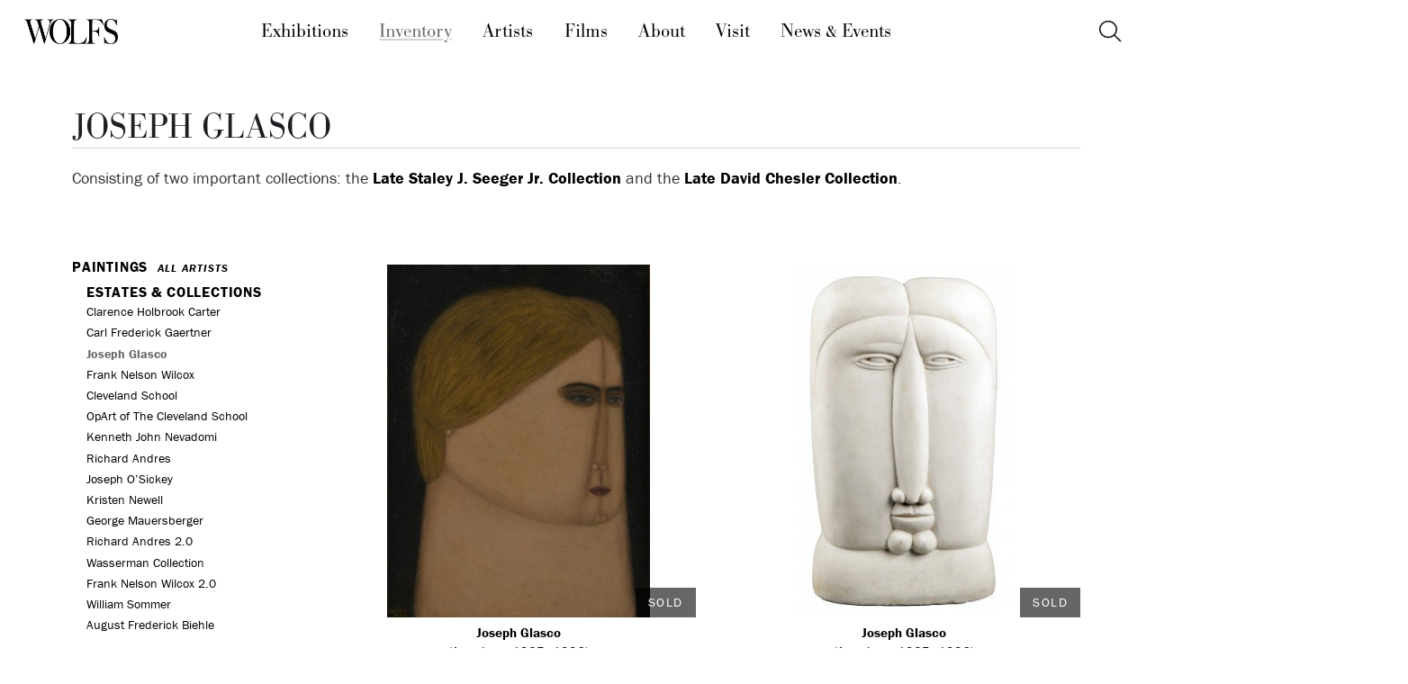

--- FILE ---
content_type: text/html; charset=UTF-8
request_url: https://wolfsgallery.com/inventory/special/joseph-glasco/P72?
body_size: 7739
content:
<!doctype html>
<html class="no-js" lang="en">
<head>
	<meta charset="utf-8">
	<meta http-equiv="X-UA-Compatible" content="IE=edge">
		<meta name="viewport" content="width=device-width, initial-scale=1">
	<script>
		document.getElementsByTagName("html")[0].className += " js";
	</script>
	<title>Joseph Glasco - Page 3 | WOLFS Fine Paintings and Sculpture</title>
	<meta name="description" content="Joseph Glasco was an American artist. Works by Glasco are available for sale at WOLFS Gallery in Beachwood, Ohio near Cleveland. ">
	<meta name="apple-mobile-web-app-capable" content="yes" />
	
	
	<!-- Google Tag Manager -->
	<script>(function(w,d,s,l,i){w[l]=w[l]||[];w[l].push({'gtm.start':
	new Date().getTime(),event:'gtm.js'});var f=d.getElementsByTagName(s)[0],
	j=d.createElement(s),dl=l!='dataLayer'?'&l='+l:'';j.async=true;j.src=
	'https://www.googletagmanager.com/gtm.js?id='+i+dl;f.parentNode.insertBefore(j,f);
	})(window,document,'script','dataLayer','GTM-WWNX8L3');</script>
	<!-- End Google Tag Manager -->
	
			<link rel="shortcut icon" href="/favicon.ico">
		<link rel="icon" type="image/png" href="/favicon-32x32.png" sizes="32x32" />
		<link rel="icon" type="image/png" href="/favicon-16x16.png" sizes="16x16" />
		
			<link rel="stylesheet" href="/assets/bower_components/select2/dist/css/select2.css?v=11422215341">
			<link rel="stylesheet" href="/assets/bower_components/slick-carousel/slick/slick.css?v=11422215341"/>
			<link rel="stylesheet" href="/assets/bower_components/magnific-popup/dist/magnific-popup.css?v=11422215341">
			<link rel="stylesheet" href="/assets/js/royalslider/royalslider.css?v=11422215341" />
			<link rel="stylesheet" href="/assets/css/ion.rangeSlider.css?v=11422215341">
			<link rel="stylesheet" href="/assets/css/ion.rangeSlider.skinFlat.css?v=11422215341">
			<link rel="stylesheet" href="/assets/css/styles.css?v=11422215341"> 
		
		<link rel="stylesheet" href="/assets/css/wolfs_style.css?v=11422215341">
		<link rel="stylesheet" href="/assets/css/wolfs_components-base.css?v=11422215341">

	
	<link rel="stylesheet" href="/assets/css/wolfs_components-inventory.css?v=11422215341">

			<script src="//use.typekit.net/ddn5upu.js"></script>
		<script>try{Typekit.load();}catch(e){}</script>
		
		
		<script src="//ajax.googleapis.com/ajax/libs/jquery/2.1.1/jquery.min.js"></script>
		<script>window.jQuery || document.write('<script src="/assets/js/vendor/jquery-2.1.1.min.js"><\/script>')</script>
		
		<!-- Google tag (gtag.js) -->
		<script async src="https://www.googletagmanager.com/gtag/js?id=G-RNC4L5T505"></script>
		<script>
			window.dataLayer = window.dataLayer || [];
			function gtag(){dataLayer.push(arguments);}
			gtag('js', new Date());

			gtag('config', 'G-RNC4L5T505');
		</script>
		
</head>


<body class="cataloglist speciallist prod" id="p-inventory">
	
	<!-- Google Tag Manager (noscript) -->
	<noscript><iframe src="https://www.googletagmanager.com/ns.html?id=GTM-WWNX8L3"
	height="0" width="0" style="display:none;visibility:hidden"></iframe></noscript>
	<!-- End Google Tag Manager (noscript) -->
	
		
			<a name="top"></a>
			
			  <!-- HEADER -->
  <header class="f-header js-f-header position-sticky top-0 bg-white shadow-white-lg">
    <!-- NARROW NAV -->
    <div class="f-header__mobile-content container max-width-lg">
      <!-- Logo -->
      <a href="https://wolfsgallery.com/" class="f-header__logo">
        <img src="/assets/css/img/logo-wolfs-black-2018.png" alt="WOLFS logo">
      </a>
      <!-- Narrow Nav Drawer -->
      <div class="drawer drawer--modal js-drawer js-drawer--modal" id="dr-nav-id">
        <div class="drawer__content" role="alertdialog" aria-labelledby="dr-nav-title">
          <div class="drawer__body flex flex-column js-drawer__body bg-white shadow-md">
            <header class="dr-nav-drawer-header padding-x-md">
              <!-- Logo -->
              <a href="https://wolfsgallery.com/" class="f-header__logo">
                <img src="/assets/css/img/logo-wolfs-black-2018.png" alt="WOLFS logo">
              </a>
              <span id="dr-nav-title" class="sr-only">Main Menu</span>
            </header>

            <nav class="dr-nav padding-md" aria-label="Main">
              <ul class="font-light text-md">
                <li>
                  <a class="dr-nav__link" href="https://wolfsgallery.com/exhibitions">
                    Exhibitions
                  </a>
                </li>

                <li class="active">
                  <a class="dr-nav__link" href="https://wolfsgallery.com/inventory" aria-current="page">
                    Inventory
                  </a>
                </li>

                <li>
                  <a class="dr-nav__link" href="https://wolfsgallery.com/artists">
                    Artists
                  </a>
                </li>

                <li>
                  <a class="dr-nav__link" href="https://wolfsgallery.com/films">
                    Films
                  </a>
                </li>

                <li>
                  <a class="dr-nav__link" href="https://wolfsgallery.com/about">
                    About
                  </a>
                </li>

                <li>
                  <a class="dr-nav__link" href="https://wolfsgallery.com/visit">
                    Visit
                  </a>
                </li>

                <li>
                  <a class="dr-nav__link" href="https://wolfsgallery.com/news-events">
                    News & Events
                  </a>
                </li>
              </ul>
            </nav>

            <footer class="padding-md margin-top-auto">
                  <form id="narrowsearch" method="post" action="https://wolfsgallery.com/"  >
<div class='hiddenFields'>
<input type="hidden" name="params" value="eyJyZXN1bHRfcGFnZSI6InNlYXJjaCJ9" />
<input type="hidden" name="ACT" value="73" />
<input type="hidden" name="site_id" value="1" />
<input type="hidden" name="csrf_token" value="2002ef87aa3876646a5ee9cd32b58f08a22c893c" />
</div>


                <label for="narrowsearch-keywords" class="text-md font-bold block margin-bottom-xs">Search the Site</label>
              <div class="search-input search-input--icon-right">
                <input class="search-input__input form-control" id="narrowsearch-keywords"   type="search" name="keywords" placeholder="Search..."
                  aria-label="Search">
                <button type="submit" class="search-input__btn">
                  <svg class="icon" viewBox="0 0 24 24">
                    <title>Submit</title>
                    <g stroke-linecap="square" stroke-linejoin="miter" stroke-width="2" stroke="currentColor"
                      fill="none" stroke-miterlimit="10">
                      <line x1="22" y1="22" x2="15.656" y2="15.656"></line>
                      <circle cx="10" cy="10" r="8"></circle>
                    </g>
                  </svg>
                </button>
              </div>
              </form>
            </footer>
          </div>
        </div>
      </div>

      <div class="dr-nav-control-wrapper">
        <div class="container height-100% flex items-center">
          <button
            class="reset margin-left-auto dr-nav-control anim-menu-btn js-anim-menu-btn js-dr-nav-control js-tab-focus"
            aria-label="Toggle navigation" aria-controls="dr-nav-id">
            <svg class="dr-nav-control__bg" aria-hidden="true" viewBox="0 0 48 48">
              <circle cx="24" cy="24" r="22" stroke-miterlimit="10" /></svg>
            <i class="anim-menu-btn__icon anim-menu-btn__icon--close" aria-hidden="true"></i>
          </button>
        </div>
      </div>
    </div>

    <!-- WIDER NAV -->
    <div class="f-header__nav" role="navigation">
      <div class="f-header__nav-grid justify-between@md container max-width-lg">
        <div class="f-header__nav-logo-wrapper flex-grow flex-basis-0">
          <a href="https://wolfsgallery.com/" class="f-header__logo">
            
            <img src="/assets/css/img/logo-wolfs-black-2018.png" alt="WOLFS logo">
            
          </a>
        </div>

        <ul class="f-header__list flex-grow flex-basis-0 justify-center@md font-primary font-light text-md">
          <li class="f-header__item"><a href="https://wolfsgallery.com/exhibitions" class="f-header__link js-tab-focus">Exhibitions</a></li>
          <li class="f-header__item active"><a href="https://wolfsgallery.com/inventory" class="f-header__link" aria-current="page">Inventory</a></li>
          <li class="f-header__item"><a href="https://wolfsgallery.com/artists" class="f-header__link">Artists</a></li>
          <li class="f-header__item"><a href="https://wolfsgallery.com/films" class="f-header__link">Films</a></li>
          <li class="f-header__item"><a href="https://wolfsgallery.com/about" class="f-header__link">About</a></li>
          <li class="f-header__item"><a href="https://wolfsgallery.com/visit" class="f-header__link">Visit</a></li>
          <li class="f-header__item"><a href="https://wolfsgallery.com/news-events" class="f-header__link">News & Events</a></li>
        </ul>

        <ul class="f-header__list flex-grow flex-basis-0 justify-end@md">
          <li>
            <button class="reset popover-icon popover-icon--rotate js-popover-icon js-tab-focus" aria-label="Toggle icon" aria-controls="popover-example">
              <svg class="popover-icon__icon popover-icon__icon--a" viewBox="0 0 32 32"><g fill="none" stroke-miterlimit="10" stroke-linecap="round" stroke-linejoin="round" stroke-width="2" stroke="currentColor"><line x1="29" y1="29" x2="20.777" y2="20.777"></line><circle cx="13" cy="13" r="11"></circle></g></svg>
            
              <svg class="popover-icon__icon popover-icon__icon--b" viewBox="0 0 32 32"><g fill="none" stroke="currentColor" stroke-miterlimit="10" stroke-linecap="round" stroke-linejoin="round" stroke-width="2" stroke="currentColor"><line x1="27" y1="5" x2="5" y2="27"></line><line x1="27" y1="27" x2="5" y2="5"></line></g></svg>
            </button>
            
            <div id="popover-example" class="popover bg padding-sm radius-md shadow-md js-popover js-tab-focus" role="dialog">
              <div class="text-component text-sm">
                  <form id="sitesearch" method="post" action="https://wolfsgallery.com/"  >
<div class='hiddenFields'>
<input type="hidden" name="params" value="eyJyZXN1bHRfcGFnZSI6InNlYXJjaCJ9" />
<input type="hidden" name="ACT" value="73" />
<input type="hidden" name="site_id" value="1" />
<input type="hidden" name="csrf_token" value="2002ef87aa3876646a5ee9cd32b58f08a22c893c" />
</div>


                  <label for="search-keywords" class="text-md font-bold margin-bottom-xxs">Search the Site</label>

                <div class="search-input search-input--icon-right">
                  <input class="search-input__input form-control"  type="search" name="keywords" id="search-keywords" placeholder="Search..."
                    aria-label="Search">
                  <button type="submit" class="search-input__btn">
                    <svg class="icon" viewBox="0 0 24 24">
                      <title>Submit</title>
                      <g stroke-linecap="square" stroke-linejoin="miter" stroke-width="2" stroke="currentColor"
                        fill="none" stroke-miterlimit="10">
                        <line x1="22" y1="22" x2="15.656" y2="15.656"></line>
                        <circle cx="10" cy="10" r="8"></circle>
                      </g>
                    </svg>
                  </button>
                  </div>
                  </form>
              </div>
            </div>    
            
          </li>
        </ul>
      </div>
    </div>
  </header>
			
<div class="headsection">
	
	<h1>Joseph Glasco <span class="pagenum sr-only">- Page 3</span></h1>
    <div class="intro"><p>Consisting of two important collections:&nbsp;the <strong><a href="https://wolfsgallery.com/news-events/an-innate-eye">Late Staley J. Seeger Jr. Collection</a></strong> and the <a href="https://wolfsgallery.com/news-events/joseph-glasco-the-david-chesler-collection"><strong>Late&nbsp;</strong></a><strong><a href="https://wolfsgallery.com/news-events/joseph-glasco-the-david-chesler-collection">David Chesler Collection</a></strong>.</p></div>
</div>

			<main role="main">
				























<div class="filtersortlinks">
    <a href="#inventory-sort" class="inventory-sort"><i class="icon-sort"></i> <span>Sort</span></a>
</div>





<form id="inventory_filters" class="toc toc--sticky toc--static position-sticky@md text-sm@md js-toc" method="post" action="https://wolfsgallery.com/"  >
<div class='hiddenFields'>
<input type="hidden" name="params" value="eyJyZXN1bHRfcGFnZSI6IlwvaW52ZW50b3J5XC9zcGVjaWFsXC9qb3NlcGgtZ2xhc2NvIn0" />
<input type="hidden" name="ACT" value="73" />
<input type="hidden" name="site_id" value="1" />
<input type="hidden" name="csrf_token" value="2002ef87aa3876646a5ee9cd32b58f08a22c893c" />
</div>

<div class="filters">

    
    
        <div class="filterby checkgroup" id="filter-category">
            <h5><!-- Filter by  -->Category</h5>
            <ul id="filter_by_category" class="filter">
			<li><li>
                    <a href="/inventory/filter?category:type=1">Paintings <em>All Artists</em></a>
                    
                    <h6>Estates & Collections</h6>
                    <ul class="options">
                        
    <li><a href="https://wolfsgallery.com/inventory/special/clarence-holbrook-carter">Clarence Holbrook Carter</a></li><li><a href="https://wolfsgallery.com/inventory/special/carl-frederick-gaertner">Carl Frederick Gaertner</a></li><li class="active"><a href="https://wolfsgallery.com/inventory/special/joseph-glasco">Joseph Glasco</a></li><li><a href="https://wolfsgallery.com/inventory/special/the-estate-of-frank-nelson-wilcox">Frank Nelson Wilcox</a></li><li><a href="https://wolfsgallery.com/inventory/special/cleveland-school">Cleveland School</a></li><li><a href="https://wolfsgallery.com/inventory/special/opart-of-the-cleveland-school">OpArt of The Cleveland School</a></li><li><a href="https://wolfsgallery.com/inventory/special/ken-nevadomi">Kenneth John Nevadomi</a></li><li><a href="https://wolfsgallery.com/inventory/special/richard-andres">Richard Andres</a></li><li><a href="https://wolfsgallery.com/inventory/special/joseph-osickey">Joseph O&#8217;Sickey</a></li><li><a href="https://wolfsgallery.com/inventory/special/kristen-newell">Kristen Newell</a></li><li><a href="https://wolfsgallery.com/inventory/special/george-mauersberger">George Mauersberger</a></li><li><a href="https://wolfsgallery.com/inventory/special/richard-andres-2.0">Richard Andres 2.0</a></li><li><a href="https://wolfsgallery.com/inventory/special/wasserman-collection">Wasserman Collection</a></li><li><a href="https://wolfsgallery.com/inventory/special/frank-nelson-wilcox-2.0">Frank Nelson Wilcox 2.0</a></li><li><a href="https://wolfsgallery.com/inventory/special/william-sommer">William Sommer</a></li><li><a href="https://wolfsgallery.com/inventory/special/august-biehle">August Frederick Biehle</a></li>

                    </ul>
                    
                </li></li>
			<li><li>
                    <a href="/inventory/filter?category:type=22">Sculpture</a>
                    
                </li></li>
			<li><li>
                    <a href="/inventory/filter?category:type=21">Drawings</a>
                    
                </li></li>
			<li><li>
                    <a href="/inventory/filter?category:type=23">Prints</a>
                    
                </li></li>
			<li><li>
                    <a href="/inventory/filter?category:type=24">Decorative Arts</a>
                    
                </li></li>
		</ul>

                
        </div>

        <div class="filterwrap">
            
            <div class="submitwrap">
                <div class="filtersubmit">
                    <button type="submit">Apply Filters</button>
                    <button type="reset">Clear</button>
                </div>
            </div>
        </div> <!-- /filterwrap -->
    </div> <!-- /filters -->

    
    
    <div class="soldlinks">
        <h5><a href="/inventory/sold">Sold</a></h5>
        
        
    </div>


    


    <!--</div>-->
    
    
    
    
        <input type="hidden" name="child:cf-work-special" value="joseph-glasco"></form>

<div id="inventory_results">
	<script>
		var popPush;
		// set query string
		var querystring = "";
		
	</script>
	




<script type="text/javascript">


	var ajaxpaginatebase = "/inventory/filter";



		console.log("Ajax paginate base:" + ajaxpaginatebase);
		console.log("Embed paginate base: ");


	var querystring = "";





// Log location and query string
let paramsForLogging3 = (new URL(document.location)).searchParams;
let decodedParams3 = decodeURIComponent(paramsForLogging3);



// USES POPPUSH VARIABLE (SET IN MAIN.JS) TO DETERMINE WHETHER TO PUSHSTATE OR NOT
if (decodedParams3 != querystring) {
	
	if (popPush != "stop") {
		console.log("Ajaxpaginatebase before push:" + ajaxpaginatebase);
		console.log("Embed paginate base before push: ");
		history.pushState({"page": querystring},"Inventory | WOLFS Fine Paintings and Sculpture",ajaxpaginatebase + "?" + querystring);
		
	} 
} 





	$("#filter-subject").removeClass('opened').find('i').addClass('icon-angle-down').removeClass('icon-angle-up');




	
	$('#filter-period').removeClass('opened').find('i').addClass('icon-angle-down').removeClass('icon-angle-up');




	
	$('#filter-size').removeClass('opened').find('i').addClass('icon-angle-down').removeClass('icon-angle-up');


	
	$('#filter-size').removeClass('opened').find('i').addClass('icon-angle-down').removeClass('icon-angle-up');




var searchParams = new URLSearchParams(querystring);
//SET SOLD URL
var paramsEncoded = decodeURIComponent(searchParams);
var soldURL = ajaxpaginatebase + "?" + paramsEncoded + "&search:cf-work-sold=SOLD";
$("#inventory_filters #soldlink").attr("href",soldURL);



$(function(){
	$('#inventory_results').removeClass('loadinganimation');
	$('#inventory_results').addClass('resultsloaded');
});

</script>



	<div class="newgrid">
		
<a href="https://wolfsgallery.com/inventory/joseph-glasco-head-130" class="item">
	
	<div class="imagebox">
		<div class="imagewrap">
			<img 
				src="
							
								https://wolfsgallery.com/images/works/_grid-nocrop/joseph-glasco-head-portrait-1.jpg
							
						"
				 
					alt="Head by Joseph Glasco"
				 
				loading="lazy">
			<p class="sold">SOLD</p>
		</div>
	</div>
	
	<p class="workinfo">
		<span class="artistname">Joseph Glasco</span> <span class="artistinfo">(American,  1925&ndash;1996)</span>
		<em>Head, 
			1956
			
		</em>
	</p>
    
</a>
	

	
		
<a href="https://wolfsgallery.com/inventory/joseph-glasco-head-136" class="item">
	
	<div class="imagebox">
		<div class="imagewrap">
			<img 
				src="
							
								https://wolfsgallery.com/images/works/_grid-nocrop/IMG-152.jpg
							
						"
				 
					alt="Head by Joseph Glasco"
				 
				loading="lazy">
			<p class="sold">SOLD</p>
		</div>
	</div>
	
	<p class="workinfo">
		<span class="artistname">Joseph Glasco</span> <span class="artistinfo">(American,  1925&ndash;1996)</span>
		<em>Head, 
			1958
			
		</em>
	</p>
    
</a>
	

	
		
<a href="https://wolfsgallery.com/inventory/joseph-glasco-mother-and-child" class="item">
	
	<div class="imagebox">
		<div class="imagewrap">
			<img 
				src="
							
								https://wolfsgallery.com/images/works/_grid-nocrop/joseph-glasco-mother-and-child-1.jpg
							
						"
				 
					alt="Madonna by Joseph Glasco"
				 
				loading="lazy">
			<p class="sold">SOLD</p>
		</div>
	</div>
	
	<p class="workinfo">
		<span class="artistname">Joseph Glasco</span> <span class="artistinfo">(American,  1925&ndash;1996)</span>
		<em>Madonna, 
			1960
			
		</em>
	</p>
    
</a>
	

	
		
<a href="https://wolfsgallery.com/inventory/joseph-glasco-three-heads-1" class="item">
	
	<div class="imagebox">
		<div class="imagewrap">
			<img 
				src="
							
								https://wolfsgallery.com/images/works/_grid-nocrop/joseph-glasco-three-heads-1_1.jpg
							
						"
				 
					alt="Three Heads by Joseph Glasco"
				 
				loading="lazy">
			<p class="sold">SOLD</p>
		</div>
	</div>
	
	<p class="workinfo">
		<span class="artistname">Joseph Glasco</span> <span class="artistinfo">(American,  1925&ndash;1996)</span>
		<em>Three Heads </em>
	</p>
    
</a>
	

	
		
<a href="https://wolfsgallery.com/inventory/joseph-glasco-scarlet-letter-137" class="item">
	
	<div class="imagebox">
		<div class="imagewrap">
			<img 
				src="
							
								https://wolfsgallery.com/images/works/_grid-nocrop/glasco-scarlet-letter-137-1.jpg
							
						"
				 
					alt="Scarlet Letter by Joseph Glasco"
				 
				loading="lazy">
			<p class="sold">SOLD</p>
		</div>
	</div>
	
	<p class="workinfo">
		<span class="artistname">Joseph Glasco</span> <span class="artistinfo">(American,  1925&ndash;1996)</span>
		<em>Scarlet Letter, 
			1962
			
		</em>
	</p>
    
</a>
	

	
		
<a href="https://wolfsgallery.com/inventory/joseph-glasco-queen-of-sheba-138" class="item">
	
	<div class="imagebox">
		<div class="imagewrap">
			<img 
				src="
							
								https://wolfsgallery.com/images/works/_grid-nocrop/glasco-queen-of-sheba-138-1.jpg
							
						"
				 
					alt="Queen of Sheba by Joseph Glasco"
				 
				loading="lazy">
			<p class="sold">SOLD</p>
		</div>
	</div>
	
	<p class="workinfo">
		<span class="artistname">Joseph Glasco</span> <span class="artistinfo">(American,  1925&ndash;1996)</span>
		<em>Queen of Sheba, 
			1962-63
			
		</em>
	</p>
    
</a>
	

	
		
<a href="https://wolfsgallery.com/inventory/joseph-glasco-the-city" class="item">
	
	<div class="imagebox">
		<div class="imagewrap">
			<img 
				src="
							
								https://wolfsgallery.com/images/works/_grid-nocrop/joseph-glasco-the-city-3.jpg
							
						"
				 
					alt="The City by Joseph Glasco"
				 
				loading="lazy">
			<p class="sold">SOLD</p>
		</div>
	</div>
	
	<p class="workinfo">
		<span class="artistname">Joseph Glasco</span> <span class="artistinfo">(American,  1925&ndash;1996)</span>
		<em>The City, 
			1963
			
		</em>
	</p>
    
</a>
	

	
		
<a href="https://wolfsgallery.com/inventory/joseph-glasco-abstract-139" class="item">
	
	<div class="imagebox">
		<div class="imagewrap">
			<img 
				src="
							
								https://wolfsgallery.com/images/works/_grid-nocrop/glasco-abstract-139-2.jpg
							
						"
				 
					alt="Abstract Ink, Oil, and Chalk on Paper Drawing: "Abstract" by American Artist Glasco"
				  
				loading="lazy">
			<p class="sold">SOLD</p>
		</div>
	</div>
	
	<p class="workinfo">
		<span class="artistname">Joseph Glasco</span> <span class="artistinfo">(American,  1925&ndash;1996)</span>
		<em>Abstract, 
			1963
			
		</em>
	</p>
    
</a>
	

	
		
<a href="https://wolfsgallery.com/inventory/joseph-glasco-two-heads-in-orange-and-blue" class="item">
	
	<div class="imagebox">
		<div class="imagewrap">
			<img 
				src="
							
								https://wolfsgallery.com/images/works/_grid-nocrop/joseph-glasco-two-heads-in-orange-and-blue-1.jpg
							
						"
				 
					alt="Abstract Figurative Encaustic and Sgraffito on Paper Painting: "Two Heads in Orange and Blue" by American Artist Glasco"
				  
				loading="lazy">
			<p class="sold">SOLD</p>
		</div>
	</div>
	
	<p class="workinfo">
		<span class="artistname">Joseph Glasco</span> <span class="artistinfo">(American,  1925&ndash;1996)</span>
		<em>Two Heads in Orange and Blue, 
			1966
			
		</em>
	</p>
    
</a>
	

	
		
<a href="https://wolfsgallery.com/inventory/joseph-glasco-couple" class="item">
	
	<div class="imagebox">
		<div class="imagewrap">
			<img 
				src="
							
								https://wolfsgallery.com/images/works/_grid-nocrop/joseph-glasco-couple-3.jpg
							
						"
				 
					alt="Couple by Joseph Glasco"
				 
				loading="lazy">
			<p class="sold">SOLD</p>
		</div>
	</div>
	
	<p class="workinfo">
		<span class="artistname">Joseph Glasco</span> <span class="artistinfo">(American,  1925&ndash;1996)</span>
		<em>Couple, 
			1968
			
		</em>
	</p>
    
</a>
	

	
		
<a href="https://wolfsgallery.com/inventory/joseph-glasco-head-1969" class="item">
	
	<div class="imagebox">
		<div class="imagewrap">
			<img 
				src="
							
								https://wolfsgallery.com/images/works/_grid-nocrop/Glasco-head-2.jpg
							
						"
				 
					alt="Head by Joseph Glasco"
				 
				loading="lazy">
			<p class="sold">SOLD</p>
		</div>
	</div>
	
	<p class="workinfo">
		<span class="artistname">Joseph Glasco</span> <span class="artistinfo">(American,  1925&ndash;1996)</span>
		<em>Head, 
			1969
			
		</em>
	</p>
    
</a>
	

	
		
<a href="https://wolfsgallery.com/inventory/jospeh-glasco-two-heads" class="item">
	
	<div class="imagebox">
		<div class="imagewrap">
			<img 
				src="
							
								https://wolfsgallery.com/images/works/_grid-nocrop/joseph-glasco-two-heads-2_1.jpg
							
						"
				 
					alt="Two Heads by Joseph Glasco"
				 
				loading="lazy">
			<p class="sold">SOLD</p>
		</div>
	</div>
	
	<p class="workinfo">
		<span class="artistname">Joseph Glasco</span> <span class="artistinfo">(American,  1925&ndash;1996)</span>
		<em>Two Heads, 
			c. 1970-74
			
		</em>
	</p>
    
</a>
	

	
		
<a href="https://wolfsgallery.com/inventory/joseph-glasco" class="item">
	
	<div class="imagebox">
		<div class="imagewrap">
			<img 
				src="
							
								https://wolfsgallery.com/images/works/_grid-nocrop/joseph-glasco-two-heads-70-3.jpg
							
						"
				 
					alt="Two Heads by Joseph Glasco"
				 
				loading="lazy">
			<p class="sold">SOLD</p>
		</div>
	</div>
	
	<p class="workinfo">
		<span class="artistname">Joseph Glasco</span> <span class="artistinfo">(American,  1925&ndash;1996)</span>
		<em>Two Heads, 
			c. 1970
			
		</em>
	</p>
    
</a>
	

	
		
<a href="https://wolfsgallery.com/inventory/joseph-glasco-ariadne-on-naxos" class="item">
	
	<div class="imagebox">
		<div class="imagewrap">
			<img 
				src="
							
								https://wolfsgallery.com/images/works/_grid-nocrop/joseph-glasco-20-1.jpg
							
						"
				 
					alt="Ariadne by Joseph Glasco"
				  
				loading="lazy">
			<p class="sold">SOLD</p>
		</div>
	</div>
	
	<p class="workinfo">
		<span class="artistname">Joseph Glasco</span> <span class="artistinfo">(American,  1925&ndash;1996)</span>
		<em>Ariadne on Naxos, 
			c. 1970
			
		</em>
	</p>
    
</a>
	

	
		
<a href="https://wolfsgallery.com/inventory/joseph-glasco-ariadne" class="item">
	
	<div class="imagebox">
		<div class="imagewrap">
			<img 
				src="
							
								https://wolfsgallery.com/images/works/_grid-nocrop/8glasco-ariadne-1.jpg
							
						"
				 
					alt="Ariadne by Joseph Glasco"
				 
				loading="lazy">
			<p class="sold">SOLD</p>
		</div>
	</div>
	
	<p class="workinfo">
		<span class="artistname">Joseph Glasco</span> <span class="artistinfo">(American,  1925&ndash;1996)</span>
		<em>Ariadne, 
			1970
			
		</em>
	</p>
    
</a>
	

	
		
<a href="https://wolfsgallery.com/inventory/joseph-glasco-three-heads" class="item">
	
	<div class="imagebox">
		<div class="imagewrap">
			<img 
				src="
							
								https://wolfsgallery.com/images/works/_grid-nocrop/joseph-glasco-three-heads-2.jpg
							
						"
				 
					alt="Three Heads by Joseph Glasco"
				 
				loading="lazy">
			<p class="sold">SOLD</p>
		</div>
	</div>
	
	<p class="workinfo">
		<span class="artistname">Joseph Glasco</span> <span class="artistinfo">(American,  1925&ndash;1996)</span>
		<em>Three Heads, 
			1970
			
		</em>
	</p>
    
</a>
	

	
		
<a href="https://wolfsgallery.com/inventory/joseph-glasco-seated-nude1" class="item">
	
	<div class="imagebox">
		<div class="imagewrap">
			<img 
				src="
							
								https://wolfsgallery.com/images/works/_grid-nocrop/joseph-glasco-seated-nude-ink-70-4.jpg
							
						"
				 
					alt="Seated Nude I by Joseph Glasco"
				 
				loading="lazy">
			<p class="sold">SOLD</p>
		</div>
	</div>
	
	<p class="workinfo">
		<span class="artistname">Joseph Glasco</span> <span class="artistinfo">(American,  1925&ndash;1996)</span>
		<em>Seated Nude I, 
			c. 1970
			
		</em>
	</p>
    
</a>
	

	
		
<a href="https://wolfsgallery.com/inventory/joseph-glasco-portrait-of-david" class="item">
	
	<div class="imagebox">
		<div class="imagewrap">
			<img 
				src="
							
								https://wolfsgallery.com/images/works/_grid-nocrop/joseph-glasco-portrait-of-davis-1.jpg
							
						"
				 
					alt="Figurative Ink on Paper with Glazing Painting: "Portrait of David" by American Artist Glasco"
				  
				loading="lazy">
			<p class="sold">SOLD</p>
		</div>
	</div>
	
	<p class="workinfo">
		<span class="artistname">Joseph Glasco</span> <span class="artistinfo">(American,  1925&ndash;1996)</span>
		<em>Portrait of David, 
			1970
			
		</em>
	</p>
    
</a>
	

	
		
<a href="https://wolfsgallery.com/inventory/joseph-glasco-two-heads1" class="item">
	
	<div class="imagebox">
		<div class="imagewrap">
			<img 
				src="
							
								https://wolfsgallery.com/images/works/_grid-nocrop/glasco-twoheads-14-1.jpg
							
						"
				 
					alt="Two Heads I by Joseph Glasco"
				 
				loading="lazy">
			<p class="sold">SOLD</p>
		</div>
	</div>
	
	<p class="workinfo">
		<span class="artistname">Joseph Glasco</span> <span class="artistinfo">(American,  1925&ndash;1996)</span>
		<em>Two Heads I, 
			c. 1970
			
		</em>
	</p>
    
</a>
	

	
		
<a href="https://wolfsgallery.com/inventory/joseph-glasco-two-heads3" class="item">
	
	<div class="imagebox">
		<div class="imagewrap">
			<img 
				src="
							
								https://wolfsgallery.com/images/works/_grid-nocrop/glasco-2-heads-blue-2.jpg
							
						"
				 
					alt="Two Heads by Joseph Glasco"
				 
				loading="lazy">
			<p class="sold">SOLD</p>
		</div>
	</div>
	
	<p class="workinfo">
		<span class="artistname">Joseph Glasco</span> <span class="artistinfo">(American,  1925&ndash;1996)</span>
		<em>Two Heads </em>
	</p>
    
</a>
	

	
		
<a href="https://wolfsgallery.com/inventory/joseph-glasco-standing-figures-a-multiple-portrait-of-stanley-j-seeger-jr" class="item">
	
	<div class="imagebox">
		<div class="imagewrap">
			<img 
				src="
							
								https://wolfsgallery.com/images/works/_grid-nocrop/glasco-standing-figure-portraits-sjs-140-2.jpg
							
						"
				 
					alt="Standing Figures A Multiple Portrait of Stanley J. Seeger Jr. by Joseph Glasco"
				 
				loading="lazy">
			<p class="sold">SOLD</p>
		</div>
	</div>
	
	<p class="workinfo">
		<span class="artistname">Joseph Glasco</span> <span class="artistinfo">(American,  1925&ndash;1996)</span>
		<em>Standing Figures A Multiple Portrait of Stanley J. Seeger Jr., 
			1971
			
		</em>
	</p>
    
</a>
	

	
		
<a href="https://wolfsgallery.com/inventory/joseph-glasco-reclining-figure-facing-left-nikos-142" class="item">
	
	<div class="imagebox">
		<div class="imagewrap">
			<img 
				src="
							
								https://wolfsgallery.com/images/works/_grid-nocrop/glasco-reclining-figure-facing-left-nikos-142-1.jpg
							
						"
				 
					alt="Reclining Figure, facing left (Nikos) by Joseph Glasco"
				 
				loading="lazy">
			<p class="sold">SOLD</p>
		</div>
	</div>
	
	<p class="workinfo">
		<span class="artistname">Joseph Glasco</span> <span class="artistinfo">(American,  1925&ndash;1996)</span>
		<em>Reclining Figure, facing left (Nikos), 
			1971
			
		</em>
	</p>
    
</a>
	

	
		
<a href="https://wolfsgallery.com/inventory/joseph-glasco-interior-with-figure-stanley-143" class="item">
	
	<div class="imagebox">
		<div class="imagewrap">
			<img 
				src="
							
								https://wolfsgallery.com/images/works/_grid-nocrop/glasco-interior-with-figure-stanley-150-2.jpg
							
						"
				 
					alt="Interior with Figure (Stanley) by Joseph Glasco"
				 
				loading="lazy">
			<p class="sold">SOLD</p>
		</div>
	</div>
	
	<p class="workinfo">
		<span class="artistname">Joseph Glasco</span> <span class="artistinfo">(American,  1925&ndash;1996)</span>
		<em>Interior with Figure (Stanley), 
			1971
			
		</em>
	</p>
    
</a>
	

	
		
<a href="https://wolfsgallery.com/inventory/joseph-glasco-garden-in-the-canaries-144" class="item">
	
	<div class="imagebox">
		<div class="imagewrap">
			<img 
				src="
							
								https://wolfsgallery.com/images/works/_grid-nocrop/glasco-garden-in-canaries-146-1.jpg
							
						"
				 
					alt="Garden in The Canaries by Joseph Glasco"
				 
				loading="lazy">
			<p class="sold">SOLD</p>
		</div>
	</div>
	
	<p class="workinfo">
		<span class="artistname">Joseph Glasco</span> <span class="artistinfo">(American,  1925&ndash;1996)</span>
		<em>Garden in The Canaries, 
			1971
			
		</em>
	</p>
    
</a>
	

	
		
<a href="https://wolfsgallery.com/inventory/joseph-glasco-reclining-male-figure-146" class="item">
	
	<div class="imagebox">
		<div class="imagewrap">
			<img 
				src="
							
								https://wolfsgallery.com/images/works/_grid-nocrop/glasco-reclining-male-figure-151-1.jpg
							
						"
				 
					alt="Reclining Male Figure by Joseph Glasco"
				 
				loading="lazy">
			<p class="sold">SOLD</p>
		</div>
	</div>
	
	<p class="workinfo">
		<span class="artistname">Joseph Glasco</span> <span class="artistinfo">(American,  1925&ndash;1996)</span>
		<em>Reclining Male Figure, 
			1971
			
		</em>
	</p>
    
</a>
	

	
		
<a href="https://wolfsgallery.com/inventory/joseph-glasco-standing-man-147" class="item">
	
	<div class="imagebox">
		<div class="imagewrap">
			<img 
				src="
							
								https://wolfsgallery.com/images/works/_grid-nocrop/glasco-standing-man-152-2.jpg
							
						"
				 
					alt="Standing Man I by Joseph Glasco"
				 
				loading="lazy">
			<p class="sold">SOLD</p>
		</div>
	</div>
	
	<p class="workinfo">
		<span class="artistname">Joseph Glasco</span> <span class="artistinfo">(American,  1925&ndash;1996)</span>
		<em>Standing Man I, 
			1971
			
		</em>
	</p>
    
</a>
	

	
		
<a href="https://wolfsgallery.com/inventory/joseph-glasco-seated-figure-with-dog-151" class="item">
	
	<div class="imagebox">
		<div class="imagewrap">
			<img 
				src="
							
								https://wolfsgallery.com/images/works/_grid-nocrop/glasco-seated-figure-with-dog-148-1.jpg
							
						"
				 
					alt="Seated Figure with Dog by Joseph Glasco"
				 
				loading="lazy">
			<p class="sold">SOLD</p>
		</div>
	</div>
	
	<p class="workinfo">
		<span class="artistname">Joseph Glasco</span> <span class="artistinfo">(American,  1925&ndash;1996)</span>
		<em>Seated Figure with Dog, 
			1971
			
		</em>
	</p>
    
</a>
	

	
		
<a href="https://wolfsgallery.com/inventory/joseph-glasco-standing-man-hero" class="item">
	
	<div class="imagebox">
		<div class="imagewrap">
			<img 
				src="
							
								https://wolfsgallery.com/images/works/_grid-nocrop/joseph-glasco-standing-man-hero-1.jpg
							
						"
				 
					alt="Standing Man, Hero by Joseph Glasco"
				 
				loading="lazy">
			<p class="sold">SOLD</p>
		</div>
	</div>
	
	<p class="workinfo">
		<span class="artistname">Joseph Glasco</span> <span class="artistinfo">(American,  1925&ndash;1996)</span>
		<em>Standing Man, Hero, 
			1972
			
		</em>
	</p>
    
</a>
	

	
		
<a href="https://wolfsgallery.com/inventory/joseph-glasco-rock-lady-janis-joplin" class="item">
	
	<div class="imagebox">
		<div class="imagewrap">
			<img 
				src="
							
								https://wolfsgallery.com/images/works/_grid-nocrop/joseph-glasco-rock-lady-4.jpg
							
						"
				 
					alt="Rock Lady, Janis Joplin by Joseph Glasco"
				 
				loading="lazy">
			<p class="sold">SOLD</p>
		</div>
	</div>
	
	<p class="workinfo">
		<span class="artistname">Joseph Glasco</span> <span class="artistinfo">(American,  1925&ndash;1996)</span>
		<em>Rock Lady, Janis Joplin, 
			1972
			
		</em>
	</p>
    
</a>
	

	
		
<a href="https://wolfsgallery.com/inventory/joseph-glasco-lanzarote-landscape1" class="item">
	
	<div class="imagebox">
		<div class="imagewrap">
			<img 
				src="
							
								https://wolfsgallery.com/images/works/_grid-nocrop/glasco-lanzarote-1.jpg
							
						"
				 
					alt="Lanzarote Landscape by Joseph Glasco"
				 
				loading="lazy">
			<p class="sold">SOLD</p>
		</div>
	</div>
	
	<p class="workinfo">
		<span class="artistname">Joseph Glasco</span> <span class="artistinfo">(American,  1925&ndash;1996)</span>
		<em>Lanzarote Landscape, 
			1972
			
		</em>
	</p>
    
</a>
	

	
		
<a href="https://wolfsgallery.com/inventory/joseph-glasco-liz" class="item">
	
	<div class="imagebox">
		<div class="imagewrap">
			<img 
				src="
							
								https://wolfsgallery.com/images/works/_grid-nocrop/joseph-glasco-liz-3.jpg
							
						"
				 
					alt="Figurative Ink on Paper Drawing: "Liz" by American Artist Glasco"
				  
				loading="lazy">
			<p class="sold">SOLD</p>
		</div>
	</div>
	
	<p class="workinfo">
		<span class="artistname">Joseph Glasco</span> <span class="artistinfo">(American,  1925&ndash;1996)</span>
		<em>Liz, 
			1973
			
		</em>
	</p>
    
</a>
	

	
		
<a href="https://wolfsgallery.com/inventory/joseph-glasco-narcissus" class="item">
	
	<div class="imagebox">
		<div class="imagewrap">
			<img 
				src="
							
								https://wolfsgallery.com/images/works/_grid-nocrop/joseph-glasco-narcissus-5.jpg
							
						"
				 
					alt="Figurative Enamel on Strathmore Board Painting: "Narcissus" by American Artist Glasco"
				  
				loading="lazy">
			<p class="sold">SOLD</p>
		</div>
	</div>
	
	<p class="workinfo">
		<span class="artistname">Joseph Glasco</span> <span class="artistinfo">(American,  1925&ndash;1996)</span>
		<em>Narcissus I, 
			c. 1970
			
		</em>
	</p>
    
</a>
	

	
		
<a href="https://wolfsgallery.com/inventory/joseph-glasco-two-figures" class="item">
	
	<div class="imagebox">
		<div class="imagewrap">
			<img 
				src="
							
								https://wolfsgallery.com/images/works/_grid-nocrop/joseph-glasco-two-figures-73-2.jpg
							
						"
				 
					alt="Figurative Acrylic on Board Painting: "Two Figures" by American Artist Glasco"
				  
				loading="lazy">
			<p class="sold">SOLD</p>
		</div>
	</div>
	
	<p class="workinfo">
		<span class="artistname">Joseph Glasco</span> <span class="artistinfo">(American,  1925&ndash;1996)</span>
		<em>Two Figures, 
			1973
			
		</em>
	</p>
    
</a>
	

	
		
<a href="https://wolfsgallery.com/inventory/joseph-glasco-portrait-of-duke" class="item">
	
	<div class="imagebox">
		<div class="imagewrap">
			<img 
				src="
							
								https://wolfsgallery.com/images/works/_grid-nocrop/joseph-glasco-portrait-duke-3.jpg
							
						"
				 
					alt="Portrait of Duke by Joseph Glasco"
				 
				loading="lazy">
			<p class="sold">SOLD</p>
		</div>
	</div>
	
	<p class="workinfo">
		<span class="artistname">Joseph Glasco</span> <span class="artistinfo">(American,  1925&ndash;1996)</span>
		<em>Portrait of Duke, 
			c. 1973
			
		</em>
	</p>
    
</a>
	

	
		
<a href="https://wolfsgallery.com/inventory/joseph-glasco1" class="item">
	
	<div class="imagebox">
		<div class="imagewrap">
			<img 
				src="
							
								https://wolfsgallery.com/images/works/_grid-nocrop/joseph-glasco-reclining-nude-73-4.jpg
							
						"
				 
					alt="Reclining Nude by Joseph Glasco"
				 
				loading="lazy">
			<p class="sold">SOLD</p>
		</div>
	</div>
	
	<p class="workinfo">
		<span class="artistname">Joseph Glasco</span> <span class="artistinfo">(American,  1925&ndash;1996)</span>
		<em>Reclining Nude, 
			1973
			
		</em>
	</p>
    
</a>
	

	
		
<a href="https://wolfsgallery.com/inventory/joseph-glasco-horse" class="item">
	
	<div class="imagebox">
		<div class="imagewrap">
			<img 
				src="
							
								https://wolfsgallery.com/images/works/_grid-nocrop/joseph-glasco-horse-4.jpg
							
						"
				 
					alt="Horse by Joseph Glasco"
				 
				loading="lazy">
			<p class="sold">SOLD</p>
		</div>
	</div>
	
	<p class="workinfo">
		<span class="artistname">Joseph Glasco</span> <span class="artistinfo">(American,  1925&ndash;1996)</span>
		<em>Horse, 
			1973
			
		</em>
	</p>
    
</a>
	</div>

	
		
		
			<div class="pagination">
			<!--<p>
				page_offset: 72<br>
				pagination_base_url: https://wolfsgallery.com/inventory/special/joseph-glasco<br>
				pagination_url: {pagination_url}<br>
				paginate_base: {paginate_base}<br>
				embed:paginatebase: /inventory/special/joseph-glasco<br>
				segments: /inventory/special/joseph-glasco<br>
				/inventory/special/joseph-glasco
			</p>-->
				<div class="pagination_links">
					
	
					
						<a href="https://wolfsgallery.com/inventory/special/joseph-glasco/P36?" class="p-prev">&lt;</a>
					
	
					<a href="https://wolfsgallery.com/inventory/special/joseph-glasco?" class="p-num">1</a><a href="https://wolfsgallery.com/inventory/special/joseph-glasco/P36?" class="p-num">2</a><strong class="p-current">3</strong><a href="https://wolfsgallery.com/inventory/special/joseph-glasco/P108?" class="p-num">4</a>
	
					
						<a href="https://wolfsgallery.com/inventory/special/joseph-glasco/P108?" class="p-next">&gt;</a>
					
	
					
				</div>
				<div class="pageof">Page 3 of 4</div>
			</div>
		
	 




<div class="loadingoverlay">
	<div class="lds-roller"><div></div><div></div><div></div><div></div><div></div><div></div><div></div><div></div></div>
</div>
</div>
			</main>
	
				<footer>
				<div class="footerwrap">
					
					<p>23645 Mercantile Road | Cleveland, Ohio 44122</p>
						<p><a href="tel:+12167216945">216 721 6945</a> | <script type="text/javascript">
						//<![CDATA[
						<!--
						var x="function f(x){var i,o=\"\",l=x.length;for(i=l-1;i>=0;i--) {try{o+=x.c" +
						"harAt(i);}catch(e){}}return o;}f(\")\\\"function f(x,y){var i,o=\\\"\\\\\\\""+
						"\\\\,l=x.length;for(i=0;i<l;i++){if(i==33)y+=i;y%=127;o+=String.fromCharCod" +
						"e(x.charCodeAt(i)^(y++));}return o;}f(\\\"\\\\EM@QHCI\\\\\\\\\\\\\\\\\\\\\\" +
						"\\007]YEYKC^\\\\\\\\031\\\\\\\\020\\\\\\\\017U\\\\\\\\025^E]_\\\\\\\\007g\\" +
						"\\\\\\036P_V,5\\\\\\\\014^\\\\\\\\014\\\\\\\\010\\\\\\\\001\\\\\\\\007)\\\\" +
						"\\\\035\\\\\\\\004\\\\\\\\000\\\\\\\\013\\\\\\\\035\\\\\\\\010\\\\\\\\021\\" +
						"\\\\\\035\\\\\\\\036\\\\\\\\026\\\\\\\\006\\\\\\\\014X\\\\\\\\024\\\\\\\\02" +
						"7\\\\\\\\024E\\\\\\\\010\\\\\\\\t\\\\\\\\037\\\\\\\\024ebv>Ahgnd)lyc`.Xusaz" +
						"`pJ58msopx#C\\\\\\\\002}\\\\\\\\000\\\\\\\\035MK@Hh^EGJ^IN\\\\\\\\\\\\\\\\]" +
						"WAM\\\\\\\\033UXU\\\\\\\\005\\\\\\\\025Z\\\\\\\\002\\\\\\\\037\\\\\\\\027\\" +
						"\\\\\\004pz\\\"\\\\,33)\\\"(f};)lo,0(rtsbus.o nruter};)i(tArahc.x=+o{)--i;0" +
						"=>i;1-l=i(rof}}{)e(hctac};l=+l;x=+x{yrt{)84=!)31/l(tAedoCrahc.x(elihw;lo=l," +
						"htgnel.x=lo,\\\"\\\"=o,i rav{)x(f noitcnuf\")"                               ;
						while(x=eval(x));
						//-->
						//]]>
						</script>
					</p>
					<p>Tuesday through Saturday, 11&ndash;5, or <a href="/visit#appointment">by appointment</a> | <a href="/join">Join our email list</a></p>
					<div class="socialmedia">
						<a href="https://www.instagram.com/wolfsfineart/" class="instagram" title="Instagram"><i class="icon-instagram"></i><span class="app">Instagram</span></a><a href="https://www.facebook.com/wolfsgallery" class="facebook" title="Facebook"><i class="icon-facebook"></i><span class="app">Facebook</span></a>
						<a href="https://www.linkedin.com/company/wolfs-gallery" class="linkedin" title="LinkedIn"><i class="icon-linkedin"></i><span class="app">LinkedIn</span></a><a href="https://www.pinterest.com/wolfsgallery" class="pinterest" title="Pinterest"><i class="icon-pinterest"></i><span class="app">Pinterest</span></a>
					</div>
				</div>
			</footer>

		
	
		
<script type="text/javascript" src="/assets/bower_components/fitvids/jquery.fitvids.js?v=11422215341"></script>
<script type="text/javascript" src="/assets/bower_components/slick-carousel/slick/slick.min.js?v=11422215341"></script>
<script type="text/javascript" src="/assets/bower_components/lazysizes/lazysizes.min.js?v=11422215341"></script>
<script type="text/javascript" src="/assets/js/royalslider/jquery.royalslider.custom.min.js?v=11422215341"></script>

	<script type="text/javascript" src="/assets/js/jquery.form.min.js?v=11422215341"></script>
	<script type="text/javascript" src="/assets/js/ion.rangeSlider.min.js?v=11422215341"></script>
	<script type="text/javascript" src="/assets/js/history.js?v=11422215341"></script>
	<script type="text/javascript" src="/assets/js/history.adapter.jquery.js?v=11422215341"></script>


	<script type="text/javascript" src="/assets/bower_components/magnific-popup/dist/jquery.magnific-popup.min.js?v=11422215341"></script>

<script type="text/javascript" src="/assets/js/main.min.js?v=11422215341"></script>

<script type="text/javascript" src="/assets/js/inventory.js?v=11422215341"></script>

		
<script src="/assets/js/ch-scripts.js?v=11422215341"></script>



		<script async data-apikey="c04b8dfbcf094590d8afbf7443fc5a" data-cookieless src="https://cdn.jsdelivr.net/npm/hockeystack@latest/hockeystack.min.js"></script>
		<script>
		    (function(h,o,t,j,a,r){h.hj=h.hj||function(){(h.hj.q=h.hj.q||[]).push(arguments)};
		        h._hjSettings={hjid:586515,hjsv:5};
		        a=o.getElementsByTagName('head')[0];
		        r=o.createElement('script');r.async=1;
		        r.src=t+h._hjSettings.hjid+j+h._hjSettings.hjsv;
		        a.appendChild(r);
		    })(window,document,'//static.hotjar.com/c/hotjar-','.js?sv=');
		</script>
		

	
	</body>
</html>

--- FILE ---
content_type: text/css
request_url: https://wolfsgallery.com/assets/css/wolfs_components-inventory.css?v=11422215341
body_size: 377
content:
html{scroll-behavior:smooth}@media screen and (min-height: 100px){:root{--toc-border-width: 1px}.toc{--space-unit:  1rem}.toc--sticky{position:-webkit-sticky;position:sticky;top:var(--space-md);max-height:calc(100vh - var(--space-md));-webkit-overflow-scrolling:touch}.toc--static[class*="position-sticky"]{top:calc(var(--space-md) + var(--f-header-height))}.toc__list{position:relative}.toc__list .toc__list .toc__link{padding-left:calc(var(--space-sm) * 2)}.toc__link,.toc__label{padding:var(--space-xxxs) var(--space-sm)}.toc__link{position:relative;display:inline-flex;color:var(--color-contrast-medium);text-decoration:none;white-space:nowrap;overflow:hidden;text-overflow:ellipsis}.toc__link::before{content:'';width:var(--toc-border-width);height:100%;position:absolute;left:0;top:0}.toc__link:hover{color:var(--color-contrast-high)}.toc__link--selected{color:var(--color-primary)}.toc__link--selected::before{background-color:var(--color-primary)}.toc__link--selected:hover{color:var(--color-primary)}.toc__label{text-transform:uppercase;letter-spacing:0.1em;font-size:var(--text-sm)}.toc-content *:target{-webkit-animation:toc-target 2s;animation:toc-target 2s}@-webkit-keyframes toc-target{0%,50%{outline:2px solid hsla(var(--color-primary-h), var(--color-primary-s), var(--color-primary-l), 0.5)}100%{outline:2px solid hsla(var(--color-primary-h), var(--color-primary-s), var(--color-primary-l), 0)}}@keyframes toc-target{0%,50%{outline:2px solid hsla(var(--color-primary-h), var(--color-primary-s), var(--color-primary-l), 0.5)}100%{outline:2px solid hsla(var(--color-primary-h), var(--color-primary-s), var(--color-primary-l), 0)}}}


--- FILE ---
content_type: text/javascript
request_url: https://wolfsgallery.com/assets/js/inventory.js?v=11422215341
body_size: 4377
content:
// Log location and query string
let paramsForLogging = (new URL(document.location)).searchParams;
let decodedParams = decodeURIComponent(paramsForLogging);

//console.log("Initial location: " + window.location);
//console.log("params: " + paramsForLogging);
//console.log("Initial decoded params: " + decodedParams);



// --------------------------------------------------
// GET URL QUERY STRINGS
// https://www.sitepoint.com/url-parameters-jquery/

$.urlParam = function(name){
	var results = new RegExp('[\?&]' + name + '=([^&#]*)').exec(window.location.href);
	if (results===null){
		 return null;
	}
	else{
		 return results[1] || 0;
	}
};


// --------------------------------------------------
// REMOVE A PARAMETER
// https://stackoverflow.com/questions/1634748/how-can-i-delete-a-query-string-parameter-in-javascript
function removeURLParameter(url, parameter) {
    //prefer to use l.search if you have a location/link object
    var urlparts = url.split('?');   
    if (urlparts.length >= 2) {

        var prefix = encodeURIComponent(parameter) + '=';
        var pars = urlparts[1].split(/[&;]/g);

        //reverse iteration as may be destructive
        for (var i = pars.length; i-- > 0;) {    
            //idiom for string.startsWith
            if (pars[i].lastIndexOf(prefix, 0) !== -1) {  
                pars.splice(i, 1);
            }
        }

        return urlparts[0] + (pars.length > 0 ? '?' + pars.join('&') : '');
    }
    return url;
}


// --------------------------------------------------
// SHOW SORT LIST AS DROPDOWN OR AS LIST
// https://www.jqueryscript.net/form/Radio-Button-Based-Dropdown-Select-with-jQuery-CSS3-Dropp.html

// get the value of checked input radio and display as dropp title
var value = $("input[name='sort[]']:checked").attr("data-option");
$('.js-value').text(value);
$("input[name='sort[]']:checked").parent("label").addClass("js-open");

$('input[name="sort[]"]').change(function() {
	var value = $("input[name='sort[]']:checked").attr("data-option");
	$('.js-value').text(value);
	$(this).closest("form").submit();
	// Spinner - not necessary with AJAX loader
	//$('#inventory_sort').addClass('waiting').prepend('<div class="spinner"><div class="bounce1"></div><div class="bounce2"></div><div class="bounce3"></div></div>');
});

// Default dropdown action to show/hide dropdown content
$('.js-dropp-action').click(function(e) {
	e.preventDefault();
	$(this).toggleClass('js-open');
	$(this).parent().next('.dropp-body').toggleClass('js-open');
});
$('.dropp-header__title').click(function(e) {
	e.preventDefault();
	$(this).siblings().toggleClass('js-open');
	$(this).parent().next('.dropp-body').toggleClass('js-open');
});

// Using as fake input select dropdown
$('.sort label').click(function() {
	$(this).addClass('js-open').siblings().removeClass('js-open');
	$('.dropp-body,.js-dropp-action').removeClass('js-open');
});


// --------------------------------------------------
// MAKE RADIO BUTTONS AND CHECKBOXES TOGGLEABLE
// http://stackoverflow.com/questions/881166/jquery-checkboxes-like-radiobuttons

function toggleCheck( groupname ){
	$('input[data-catgroup="' + groupname + '"]').on('change', function() {
	    $('input[data-catgroup="' + groupname + '"]').not(this).prop('checked', false);
	    window.scrollTo(window.scrollX, window.scrollY-1);
		window.scrollTo(window.scrollX, window.scrollY+1);
	});
}

// --------------------------------------------------
// FILTER FUNCTIONALITY FOR FINE ART

$(document).ready(function() {
	// Only select one option at a time. When a new option is selected, unselect others within the group
	var checkgroups = [
		"subject",
		"type"
	];
	for( var i = 0; i < checkgroups.length; i++) {
		var checkgroup = checkgroups[i];
		toggleCheck(checkgroup);
	}
});

// --------------------------------------------------
// EXPANDING MENUS

// Initialize closed class
$('.collapsible').addClass('closed');

// Add arrow
$('.collapsible h5').append("<i class='icon-angle-down'></i>");

// Open category filter if an option is selected
$('.collapsible').has('input:checked').addClass('opened').find('i').removeClass('icon-angle-down').addClass('icon-angle-up');

// Open size filter if an option is selected
var mindate = $('.range-slider-year').attr('data-min');
var maxdate = $('.range-slider-year').attr('data-max');
var fromdate = $('.range-slider-year').attr('data-from');
var todate = $('.range-slider-year').attr('data-to');

if ( (mindate !== fromdate) || (maxdate !== todate) ){
	$('#filter-period').addClass('opened').find('i').removeClass('icon-angle-down').addClass('icon-angle-up');
}

// Open size filter if an option is selected
var minwidth = $('.range-slider-width').attr('data-min');
var maxwidth = $('.range-slider-width').attr('data-max');
var fromwidth = $('.range-slider-width').attr('data-from');
var towidth = $('.range-slider-width').attr('data-to');

var minheight = $('.range-slider-height').attr('data-min');
var maxheight = $('.range-slider-height').attr('data-max');
var fromheight = $('.range-slider-height').attr('data-from');
var toheight = $('.range-slider-height').attr('data-to');

if ( (minwidth !== fromwidth) || (maxwidth !== towidth) || (minheight !== fromheight) || (maxheight !== toheight) ){
	$('#filter-size').addClass('opened').find('i').removeClass('icon-angle-down').addClass('icon-angle-up');
}

// Toggle opened on click
$('.collapsible h5').on('click', function(){
	$(this).parent().toggleClass('opened').find('i').toggleClass('icon-angle-down').toggleClass('icon-angle-up');
});


$(document).ready(function() {

	// Hide Subject filter for Sculpture and Decorative Arts categories on load.
	var categoryselect = [
		"sculpture",
		"decorative-arts"
	];
	for( var i = 0; i < categoryselect.length; i++) {
		var cat = "input#" + categoryselect[i];
		if ($(cat).hasClass('cattest')) {
			//alert('selected:'+ cat);
			$('#filter-subject').addClass('hide-filter');
			$("#filter-subject input").prop("checked",false);
		}
	}

	// IF CATEGORY IS SELECTED
	$('#filter_by_category input[name="category:type[]"]').change(function(){
		if ($(this).is('#sculpture')) {
			// Hide Subject
			$('#filter-subject').addClass('hide-filter');
			// Uncheck any checked Subjects
			$("#filter-subject input").prop("checked",false);
			// Close Subject menu
			$('#filter-subject').addClass('closed').removeClass('opened').find('i').removeClass('icon-angle-up').addClass('icon-angle-down');
			// Submit form
			$(this).closest("form").submit();
		} else if ($(this).is('#decorative-arts')) {
			// Hide Subject
			$('#filter-subject').addClass('hide-filter');
			// Uncheck any checked Subjects
			$("#filter-subject input").prop("checked",false);
			// Close Subject menu
			$('#filter-subject').addClass('closed').removeClass('opened').find('i').removeClass('icon-angle-up').addClass('icon-angle-down');
			// Submit form
			$(this).closest("form").submit();
		} else {
			// Show Subject
			$('#filter-subject').removeClass('hide-filter');
			// Submit form
			$(this).closest("form").submit();
		}
	});

	// IF SUBJECT CATEGORY IS SELECTED
	$('#filter_by_subject input[name="category:subject[]"]').change(function(){
		// Submit form
		$(this).closest("form").submit();
	});

});


// --------------------------------------------------
// RANGE SLIDERS FOR FINE ART SIZES
// Plugin page: http://ionden.com/a/plugins/ion.rangeSlider/en.html
// Two-value example: http://jsfiddle.net/IonDen/r5aox84v/
// I'm sure this is inefficient, but it works.

var $range1 = $(".range-slider-width"),
    $inputFrom1 = $("#min-width"),
    $inputTo1 = $("#max-width"),
    $displayMin1 = $(".min-width"),
    $displayMax1 = $(".max-width"),
    instance1,
    min1 = 0,    // data-min will override
    max1 = 100,  // data-max will override
    from1 = 0,   // data-from will override
    to1 = 100,   // data-to will override
    minBase1 = min1,
    maxBase1 = max1,

    $range2 = $(".range-slider-height"),
    $inputFrom2 = $("#min-height"),
    $inputTo2 = $("#max-height"),
    $displayMin2 = $(".min-height"),
    $displayMax2 = $(".max-height"),
    instance2,
    min2 = 0,    // data-min will override
    max2 = 100,  // data-max will override
    from2 = 0,   // data-from will override
    to2 = 100,   // data-to will override
    minBase2 = min2,
    maxBase2 = max2,

    $range3 = $(".range-slider-year"),
    $inputFrom3 = $("#min-year"),
    $inputTo3 = $("#max-year"),
    $displayMin3 = $(".min-year"),
    $displayMax3 = $(".max-year"),
    instance3,
    min3 = 0,    // data-min will override
    max3 = 100,  // data-max will override
    from3 = 0,   // data-from will override
    to3 = 100,   // data-to will override
    minBase3 = min3,
    maxBase3 = max3;

function rangesubmit (data) {
	$("#inventory_filters").submit();
}

$range1.ionRangeSlider({
    type: "double",
    min: min1,
    max: max1,
    from: from1,
    to: to1,
    onStart: updateInputs1,
    onChange: updateInputs1,
    onUpdate: updateInputs1,
	onFinish: rangesubmit,
    postfix: "&#8243;"
});
instance1 = $range1.data("ionRangeSlider");

function updateInputs1 (data) {
	from = data.from;
    to = data.to;

    minBase1 = data.min;
    maxBase1 = data.max;

    $inputFrom1.prop("value", from);
    $inputTo1.prop("value", to);

    $displayMin1.html(from);
    $displayMax1.html(to);
}



$inputFrom1.on("input", function () {
    var val = $(this).prop("value");

    // validate
    if (val < min) {
        val = min;
    } else if (val > to) {
        val = to;
    }

    instance1.update({
        from: val
    });
});

$inputTo1.on("input", function () {
    var val = $(this).prop("value");

    // validate
    if (val < from) {
        val = from;
    } else if (val > max) {
        val = max;
    }

    instance1.update({
        to: val
    });
});

$range2.ionRangeSlider({
    type: "double",
    min: min2,
    max: max2,
    from: from2,
    to: to2,
    onStart: updateInputs2,
    onChange: updateInputs2,
    onUpdate: updateInputs2,
	onFinish: rangesubmit,
    postfix: "&#8243;"
});
instance2 = $range2.data("ionRangeSlider");

function updateInputs2 (data) {
	from = data.from;
    to = data.to;

    minBase2 = data.min;
    maxBase2 = data.max;

    $inputFrom2.prop("value", from);
    $inputTo2.prop("value", to);

    $displayMin2.html(from);
    $displayMax2.html(to);
}

$inputFrom2.on("input", function () {
    var val = $(this).prop("value");

    // validate
    if (val < min) {
        val = min;
    } else if (val > to) {
        val = to;
    }

    instance2.update({
        from: val
    });

});

$inputTo2.on("input", function () {
    var val = $(this).prop("value");

    // validate
    if (val < from) {
        val = from;
    } else if (val > max) {
        val = max;
    }

    instance2.update({
        to: val
    });

});

$range3.ionRangeSlider({
    type: "double",
    min: min3,
    max: max3,
    from: from3,
    to: to3,
    onStart: updateInputs3,
    onChange: updateInputs3,
    onUpdate: updateInputs3,
	onFinish: rangesubmit,
	prettify_enabled: false
    //postfix: " in."
});
instance3 = $range3.data("ionRangeSlider");

function updateInputs3 (data) {
	from = data.from;
    to = data.to;

    minBase3 = data.min;
    maxBase3 = data.max;

    $inputFrom3.prop("value", from);
    $inputTo3.prop("value", to);

    $displayMin3.html(from);
    $displayMax3.html(to);
}

$inputFrom3.on("input", function () {
    var val = $(this).prop("value");

    // validate
    if (val < min) {
        val = min;
    } else if (val > to) {
        val = to;
    }

    instance3.update({
        from: val
    });

});

$inputTo3.on("input", function () {
    var val = $(this).prop("value");

    // validate
    if (val < from) {
        val = from;
    } else if (val > max) {
        val = max;
    }

    instance3.update({
        to: val
    });

});



function clearSizes(data) {

	instance1 && instance1.update({
		from: minBase1,
		to: maxBase1
	});

	instance2 && instance2.update({
		from: minBase2,
		to: maxBase2
	});

	instance3 && instance3.update({
		from: minBase3,
		to: maxBase3
	});

};


// --------------------------------------------------
// RESET BUTTON

$(".filtersubmit button[type='reset']").click(function() {
	// Uncheck filters
	// CATEGORY FILTER SHOULD NOT CLEAR - JULY 2019
	//$("#filter-category input").removeAttr("checked");
	//$("#filter-category #viewall").attr("checked");
	//$("#filter-category #viewall").prop("checked",true);
	$("#filter-subject input").prop("checked",false);
	// KEYWORD FILTER REMOVED JULY 2019
	//$(".keyword input").val("");
	$('#filter-subject').removeClass('hide-filter');
	clearSizes();
	$('#filter-period').removeClass('opened').find('i').addClass('icon-angle-down').removeClass('icon-angle-up');
	$('#filter-size').removeClass('opened').find('i').addClass('icon-angle-down').removeClass('icon-angle-up');
	$('#inventory_filters').submit();
	//return false;
});


    
    
// -------------------------
// SUBMIT LOW SEARCH FORM WITH AJAX
// https://gist.github.com/low/4632695

(function($){
	$(function(){
		var $form   = $('#inventory_filters'), // Search form
			$target = $('#inventory_results'); // Results container

		var inventoryURL = $(location).attr('href');
		var segments = inventoryURL.split( '/' );
		var specialTest = segments[4];
		if (specialTest == 'special') {
			console.log('Special Collection');
			var	rp = 'content/special-results-ajax'; // Template for results only
		} else {
			var	rp = 'content/inventory-results-ajax'; // Template for results only
		}
		// console.log('segment[0]: ' + segments[0]);
		// console.log('segment[1]: ' + segments[1]);
		// console.log('segment[2]: ' + segments[2]);
		// console.log('segment[3]: ' + segments[3]);
		// console.log('segment[4]: ' + segments[4]);

		// Function to execute on success
		var success = function(data, status, xhr) {
			$target.html(data);
		};

		// Hijack the form on submit
		$form.submit(function(){

			// Tell target we're loading
			$target.addClass('loadinganimation');

			// Add custom result page to data
			var results = $form.serialize() + '&result_page=' + rp;
			//console.log("results: " + results);
			//console.log("querystring inside function:" + querystring);
			// Log location and query string
			//let paramsForLogging2 = (new URL(document.location)).searchParams;
			//let decodedParams2 = decodeURIComponent(paramsForLogging2);

			//console.log("Initial location2: " + window.location);
			//console.log("params: " + paramsForLogging);
			//console.log("Initial decoded params2: " + decodedParams2);

			// Perform the ajax call
			$.ajax({
				type: 'POST',
				url: $form.attr('action'),
				data: results,
				success: success,
				dataType: 'html'
			});

			// Close mobile menu overlay
			$('#inventory_filters').removeClass('overlay');
			$('#inventory_sort').removeClass('overlay');
			$('button.close').remove();
			$('body').removeClass('kbactive');

			// Don't submit the form afterwards
			return false;
		});
	});
})(jQuery);

// WHEN BACK/FORWARD BUTTON IS USED
// UPDATE CONTENT
window.addEventListener('popstate', function(event) {

	// KEYWORD FILTER REMOVED JULY 2019
	//var keywordsvalue = decodeURIComponent($.urlParam('keywords'));
	//if (keywordsvalue.length) {
	//	if (keywordsvalue != 'null') {
	//		$("#inventory_filters .keyword input[name='keywords']").val(keywordsvalue);
	//	} else {
	//		$("#inventory_filters .keyword input[name='keywords']").val('');
	//	}
	//}

	var typevalue = decodeURIComponent($.urlParam('category:type'));
	if (typevalue.length) {
		$("#inventory_filters #filter-category input").prop("checked",false);
		$("#inventory_filters #filter-category input[value='" + typevalue + "']").prop("checked",true);
	} else {
		$("#inventory_filters #filter-category input").prop("checked",false);
	}

	var subjectvalue = decodeURIComponent($.urlParam('category:subject'));
	if (subjectvalue.length) {
		$("#inventory_filters #filter-subject input").prop("checked",false);
		$("#inventory_filters #filter-subject input[value='" + subjectvalue + "']").prop("checked",true);
	}

	var sortvalue = decodeURIComponent($.urlParam('sort'));
	if (sortvalue.length) {
		$("#inventory_filters .sort input").prop("checked",false);
		$("#inventory_filters .sort input[value='" + sortvalue + "']").prop("checked",true);
		var sortshowvalue = $("#inventory_filters .sort input[name='sort[]']:checked").attr("data-option");
		$('.js-value').text(sortshowvalue);
		$("#inventory_filters .sort input[name='sort[]']:checked").parent("label").addClass("js-open");
	}

	var fromdatevalue = decodeURIComponent($.urlParam('range-from:cf-work-sort_date'));
	//console.log("fromdatevalue:" + fromdatevalue);
	if (fromdatevalue.length) {
		$("#inventory_filters #filter-period input[name='range-from:cf-work-sort_date']").val(fromdatevalue);
		instance3.update({
			from: fromdatevalue
		});
	}
	
	var todatevalue = decodeURIComponent($.urlParam('range-to:cf-work-sort_date'));
	//console.log("todatevalue:" + todatevalue);
	if (todatevalue.length) {
		$("#inventory_filters #filter-period input[name='range-to:cf-work-sort_date']").val(todatevalue);
		instance3.update({
			to: todatevalue
		});
	}

	var fromwidthvalue = decodeURIComponent($.urlParam('range-from:cf-work-width'));
	//console.log("fromwidthvalue:" + fromwidthvalue);
	if (fromwidthvalue.length) {
		$("#inventory_filters #filter-size input[name='range-from:cf-work-width']").val(fromwidthvalue);
		instance2.update({
			from: fromwidthvalue
		});
	}

	var towidthvalue = decodeURIComponent($.urlParam('range-to:cf-work-width'));
	//console.log("towidthvalue:" + towidthvalue);
	if (towidthvalue.length) {
		$("#inventory_filters #filter-size input[name='range-to:cf-work-width']").val(towidthvalue);
		instance2.update({
			to: towidthvalue
		});
	}


	var fromheightvalue = decodeURIComponent($.urlParam('range-from:cf-work-height'));
	//console.log("fromheightvalue:" + fromheightvalue);
	if (fromheightvalue.length) {
		$("#inventory_filters #filter-size input[name='range-from:cf-work-height']").val(fromheightvalue);
		instance2.update({
			from: fromheightvalue
		});
	}

	var toheightvalue = decodeURIComponent($.urlParam('range-to:cf-work-height'));
	//console.log("toheightvalue:" + toheightvalue);
	if (toheightvalue.length) {
		$("#inventory_filters #filter-size input[name='range-to:cf-work-height']").val(toheightvalue);
		instance2.update({
			to: toheightvalue
		});
	}


	// IF CATEGORY IS SELECTED
	if (typevalue == '22') {
		// Hide Subject
		$('#filter-subject').addClass('hide-filter');
		// Uncheck any checked Subjects
		$("#filter-subject input").prop("checked",false);
		// Close Subject menu
		$('#filter-subject').addClass('closed').removeClass('opened').find('i').removeClass('icon-angle-up').addClass('icon-angle-down');
		// Submit form
	} else if (typevalue == '24') {
		// Hide Subject
		$('#filter-subject').addClass('hide-filter');
		// Uncheck any checked Subjects
		$("#filter-subject input").prop("checked",false);
		// Close Subject menu
		$('#filter-subject').addClass('closed').removeClass('opened').find('i').removeClass('icon-angle-up').addClass('icon-angle-down');
	} else {
		// Show Subject
		$('#filter-subject').removeClass('hide-filter');
	}

	//console.log("History State4:" + history.state)
	//console.log("History State - Page4:" + history.state.page)
	//console.log("querystring inside function4:" + querystring);
	// Log location and query string
	let paramsForLogging4 = (new URL(document.location)).searchParams;
	let decodedParams4 = decodeURIComponent(paramsForLogging4);

	//console.log("Initial location4: " + window.location);
	//console.log("params: " + paramsForLogging);
	//console.log("Initial decoded params4: " + decodedParams4);

	// USE THIS VARIABLE TO DETERMINE IF INLINE SCRIPT SHOULD PUSHSTATE OR NOT
	if (history.state == null) {
		//console.log("Popstate history.state: null");
		popPush = "stop";
	} else {
		//console.log("Popstate history.state: "+ history.state);
		popPush = "go";
	}

	$('#inventory_filters').submit();

});



--- FILE ---
content_type: text/javascript
request_url: https://wolfsgallery.com/assets/js/ch-scripts.js?v=11422215341
body_size: 11847
content:
// Utility function
function Util () {};

/* 
	class manipulation functions
*/
Util.hasClass = function(el, className) {
	if (el.classList) return el.classList.contains(className);
	else return !!el.getAttribute('class').match(new RegExp('(\\s|^)' + className + '(\\s|$)'));
};

Util.addClass = function(el, className) {
	var classList = className.split(' ');
 	if (el.classList) el.classList.add(classList[0]);
  else if (!Util.hasClass(el, classList[0])) el.setAttribute('class', el.getAttribute('class') +  " " + classList[0]);
 	if (classList.length > 1) Util.addClass(el, classList.slice(1).join(' '));
};

Util.removeClass = function(el, className) {
	var classList = className.split(' ');
	if (el.classList) el.classList.remove(classList[0]);	
	else if(Util.hasClass(el, classList[0])) {
		var reg = new RegExp('(\\s|^)' + classList[0] + '(\\s|$)');
    el.setAttribute('class', el.getAttribute('class').replace(reg, ' '));
	}
	if (classList.length > 1) Util.removeClass(el, classList.slice(1).join(' '));
};

Util.toggleClass = function(el, className, bool) {
	if(bool) Util.addClass(el, className);
	else Util.removeClass(el, className);
};

Util.setAttributes = function(el, attrs) {
  for(var key in attrs) {
    el.setAttribute(key, attrs[key]);
  }
};

/* 
  DOM manipulation
*/
Util.getChildrenByClassName = function(el, className) {
  var children = el.children,
    childrenByClass = [];
  for (var i = 0; i < el.children.length; i++) {
    if (Util.hasClass(el.children[i], className)) childrenByClass.push(el.children[i]);
  }
  return childrenByClass;
};

Util.is = function(elem, selector) {
  if(selector.nodeType){
    return elem === selector;
  }

  var qa = (typeof(selector) === 'string' ? document.querySelectorAll(selector) : selector),
    length = qa.length,
    returnArr = [];

  while(length--){
    if(qa[length] === elem){
      return true;
    }
  }

  return false;
};

/* 
	Animate height of an element
*/
Util.setHeight = function(start, to, element, duration, cb, timeFunction) {
	var change = to - start,
	    currentTime = null;

  var animateHeight = function(timestamp){  
    if (!currentTime) currentTime = timestamp;         
    var progress = timestamp - currentTime;
    if(progress > duration) progress = duration;
    var val = parseInt((progress/duration)*change + start);
    if(timeFunction) {
      val = Math[timeFunction](progress, start, to - start, duration);
    }
    element.style.height = val+"px";
    if(progress < duration) {
        window.requestAnimationFrame(animateHeight);
    } else {
    	if(cb) cb();
    }
  };
  
  //set the height of the element before starting animation -> fix bug on Safari
  element.style.height = start+"px";
  window.requestAnimationFrame(animateHeight);
};

/* 
	Smooth Scroll
*/

Util.scrollTo = function(final, duration, cb, scrollEl) {
  var element = scrollEl || window;
  var start = element.scrollTop || document.documentElement.scrollTop,
    currentTime = null;

  if(!scrollEl) start = window.scrollY || document.documentElement.scrollTop;
      
  var animateScroll = function(timestamp){
  	if (!currentTime) currentTime = timestamp;        
    var progress = timestamp - currentTime;
    if(progress > duration) progress = duration;
    var val = Math.easeInOutQuad(progress, start, final-start, duration);
    element.scrollTo(0, val);
    if(progress < duration) {
      window.requestAnimationFrame(animateScroll);
    } else {
      cb && cb();
    }
  };

  window.requestAnimationFrame(animateScroll);
};

/* 
  Focus utility classes
*/

//Move focus to an element
Util.moveFocus = function (element) {
  if( !element ) element = document.getElementsByTagName("body")[0];
  element.focus();
  if (document.activeElement !== element) {
    element.setAttribute('tabindex','-1');
    element.focus();
  }
};

/* 
  Misc
*/

Util.getIndexInArray = function(array, el) {
  return Array.prototype.indexOf.call(array, el);
};

Util.cssSupports = function(property, value) {
  if('CSS' in window) {
    return CSS.supports(property, value);
  } else {
    var jsProperty = property.replace(/-([a-z])/g, function (g) { return g[1].toUpperCase();});
    return jsProperty in document.body.style;
  }
};

// merge a set of user options into plugin defaults
// https://gomakethings.com/vanilla-javascript-version-of-jquery-extend/
Util.extend = function() {
  // Variables
  var extended = {};
  var deep = false;
  var i = 0;
  var length = arguments.length;

  // Check if a deep merge
  if ( Object.prototype.toString.call( arguments[0] ) === '[object Boolean]' ) {
    deep = arguments[0];
    i++;
  }

  // Merge the object into the extended object
  var merge = function (obj) {
    for ( var prop in obj ) {
      if ( Object.prototype.hasOwnProperty.call( obj, prop ) ) {
        // If deep merge and property is an object, merge properties
        if ( deep && Object.prototype.toString.call(obj[prop]) === '[object Object]' ) {
          extended[prop] = extend( true, extended[prop], obj[prop] );
        } else {
          extended[prop] = obj[prop];
        }
      }
    }
  };

  // Loop through each object and conduct a merge
  for ( ; i < length; i++ ) {
    var obj = arguments[i];
    merge(obj);
  }

  return extended;
};

// Check if Reduced Motion is enabled
Util.osHasReducedMotion = function() {
  if(!window.matchMedia) return false;
  var matchMediaObj = window.matchMedia('(prefers-reduced-motion: reduce)');
  if(matchMediaObj) return matchMediaObj.matches;
  return false; // return false if not supported
}; 

/* 
	Polyfills
*/
//Closest() method
if (!Element.prototype.matches) {
	Element.prototype.matches = Element.prototype.msMatchesSelector || Element.prototype.webkitMatchesSelector;
}

if (!Element.prototype.closest) {
	Element.prototype.closest = function(s) {
		var el = this;
		if (!document.documentElement.contains(el)) return null;
		do {
			if (el.matches(s)) return el;
			el = el.parentElement || el.parentNode;
		} while (el !== null && el.nodeType === 1); 
		return null;
	};
}

//Custom Event() constructor
if ( typeof window.CustomEvent !== "function" ) {

  function CustomEvent ( event, params ) {
    params = params || { bubbles: false, cancelable: false, detail: undefined };
    var evt = document.createEvent( 'CustomEvent' );
    evt.initCustomEvent( event, params.bubbles, params.cancelable, params.detail );
    return evt;
   }

  CustomEvent.prototype = window.Event.prototype;

  window.CustomEvent = CustomEvent;
}

/* 
	Animation curves
*/
Math.easeInOutQuad = function (t, b, c, d) {
	t /= d/2;
	if (t < 1) return c/2*t*t + b;
	t--;
	return -c/2 * (t*(t-2) - 1) + b;
};

Math.easeInQuart = function (t, b, c, d) {
	t /= d;
	return c*t*t*t*t + b;
};

Math.easeOutQuart = function (t, b, c, d) { 
  t /= d;
	t--;
	return -c * (t*t*t*t - 1) + b;
};

Math.easeInOutQuart = function (t, b, c, d) {
	t /= d/2;
	if (t < 1) return c/2*t*t*t*t + b;
	t -= 2;
	return -c/2 * (t*t*t*t - 2) + b;
};

Math.easeOutElastic = function (t, b, c, d) {
  var s=1.70158;var p=d*0.7;var a=c;
  if (t==0) return b;  if ((t/=d)==1) return b+c;  if (!p) p=d*.3;
  if (a < Math.abs(c)) { a=c; var s=p/4; }
  else var s = p/(2*Math.PI) * Math.asin (c/a);
  return a*Math.pow(2,-10*t) * Math.sin( (t*d-s)*(2*Math.PI)/p ) + c + b;
};


/* JS Utility Classes */

// make focus ring visible only for keyboard navigation (i.e., tab key) 
(function() {
  var focusTab = document.getElementsByClassName('js-tab-focus'),
    shouldInit = false,
    outlineStyle = false,
    eventDetected = false;

  function detectClick() {
    if(focusTab.length > 0) {
      resetFocusStyle(false);
      window.addEventListener('keydown', detectTab);
    }
    window.removeEventListener('mousedown', detectClick);
    outlineStyle = false;
    eventDetected = true;
  };

  function detectTab(event) {
    if(event.keyCode !== 9) return;
    resetFocusStyle(true);
    window.removeEventListener('keydown', detectTab);
    window.addEventListener('mousedown', detectClick);
    outlineStyle = true;
  };

  function resetFocusStyle(bool) {
    var outlineStyle = bool ? '' : 'none';
    for(var i = 0; i < focusTab.length; i++) {
      focusTab[i].style.setProperty('outline', outlineStyle);
    }
  };

  function initFocusTabs() {
    if(shouldInit) {
      if(eventDetected) resetFocusStyle(outlineStyle);
      return;
    }
    shouldInit = focusTab.length > 0;
    window.addEventListener('mousedown', detectClick);
  };

  initFocusTabs();
  window.addEventListener('initFocusTabs', initFocusTabs);
}());

function resetFocusTabsStyle() {
  window.dispatchEvent(new CustomEvent('initFocusTabs'));
};
// File#: _1_anim-menu-btn
// Usage: codyhouse.co/license
(function() {
	var menuBtns = document.getElementsByClassName('js-anim-menu-btn');
	if( menuBtns.length > 0 ) {
		for(var i = 0; i < menuBtns.length; i++) {(function(i){
			initMenuBtn(menuBtns[i]);
		})(i);}

		function initMenuBtn(btn) {
			btn.addEventListener('click', function(event){	
				event.preventDefault();
				var status = !Util.hasClass(btn, 'anim-menu-btn--state-b');
				Util.toggleClass(btn, 'anim-menu-btn--state-b', status);
				// emit custom event
				var event = new CustomEvent('anim-menu-btn-clicked', {detail: status});
				btn.dispatchEvent(event);
			});
		};
	}
}());
// File#: _1_drawer
// Usage: codyhouse.co/license
(function() {
	var Drawer = function(element) {
		this.element = element;
		this.content = document.getElementsByClassName('js-drawer__body')[0];
		this.triggers = document.querySelectorAll('[aria-controls="'+this.element.getAttribute('id')+'"]');
		this.firstFocusable = null;
		this.lastFocusable = null;
		this.selectedTrigger = null;
		this.isModal = Util.hasClass(this.element, 'js-drawer--modal');
		this.showClass = "drawer--is-visible";
		this.initDrawer();
	};

	Drawer.prototype.initDrawer = function() {
		var self = this;
		//open drawer when clicking on trigger buttons
		if ( this.triggers ) {
			for(var i = 0; i < this.triggers.length; i++) {
				this.triggers[i].addEventListener('click', function(event) {
					event.preventDefault();
					if(Util.hasClass(self.element, self.showClass)) {
						self.closeDrawer(event.target);
						return;
					}
					self.selectedTrigger = event.target;
					self.showDrawer();
					self.initDrawerEvents();
				});
			}
		}

		// if drawer is already open -> we should initialize the drawer events
		if(Util.hasClass(this.element, this.showClass)) this.initDrawerEvents();
	};

	Drawer.prototype.showDrawer = function() {
		var self = this;
		this.content.scrollTop = 0;
		Util.addClass(this.element, this.showClass);
		this.getFocusableElements();
		Util.moveFocus(this.element);
		// wait for the end of transitions before moving focus
		this.element.addEventListener("transitionend", function cb(event) {
			Util.moveFocus(self.element);
			self.element.removeEventListener("transitionend", cb);
		});
		this.emitDrawerEvents('drawerIsOpen', this.selectedTrigger);
	};

	Drawer.prototype.closeDrawer = function(target) {
		Util.removeClass(this.element, this.showClass);
		this.firstFocusable = null;
		this.lastFocusable = null;
		if(this.selectedTrigger) this.selectedTrigger.focus();
		//remove listeners
		this.cancelDrawerEvents();
		this.emitDrawerEvents('drawerIsClose', target);
	};

	Drawer.prototype.initDrawerEvents = function() {
		//add event listeners
		this.element.addEventListener('keydown', this);
		this.element.addEventListener('click', this);
	};

	Drawer.prototype.cancelDrawerEvents = function() {
		//remove event listeners
		this.element.removeEventListener('keydown', this);
		this.element.removeEventListener('click', this);
	};

	Drawer.prototype.handleEvent = function (event) {
		switch(event.type) {
			case 'click': {
				this.initClick(event);
			}
			case 'keydown': {
				this.initKeyDown(event);
			}
		}
	};

	Drawer.prototype.initKeyDown = function(event) {
		if( event.keyCode && event.keyCode == 27 || event.key && event.key == 'Escape' ) {
			//close drawer window on esc
			this.closeDrawer(false);
		} else if( this.isModal && (event.keyCode && event.keyCode == 9 || event.key && event.key == 'Tab' )) {
			//trap focus inside drawer
			this.trapFocus(event);
		}
	};

	Drawer.prototype.initClick = function(event) {
		//close drawer when clicking on close button or drawer bg layer 
		if( !event.target.closest('.js-drawer__close') && !Util.hasClass(event.target, 'js-drawer') ) return;
		event.preventDefault();
		this.closeDrawer(event.target);
	};

	Drawer.prototype.trapFocus = function(event) {
		if( this.firstFocusable == document.activeElement && event.shiftKey) {
			//on Shift+Tab -> focus last focusable element when focus moves out of drawer
			event.preventDefault();
			this.lastFocusable.focus();
		}
		if( this.lastFocusable == document.activeElement && !event.shiftKey) {
			//on Tab -> focus first focusable element when focus moves out of drawer
			event.preventDefault();
			this.firstFocusable.focus();
		}
	}

	Drawer.prototype.getFocusableElements = function() {
		//get all focusable elements inside the drawer
		var allFocusable = this.element.querySelectorAll('[href], input:not([disabled]), select:not([disabled]), textarea:not([disabled]), button:not([disabled]), iframe, object, embed, [tabindex]:not([tabindex="-1"]), [contenteditable], audio[controls], video[controls], summary');
		this.getFirstVisible(allFocusable);
		this.getLastVisible(allFocusable);
	};

	Drawer.prototype.getFirstVisible = function(elements) {
		//get first visible focusable element inside the drawer
		for(var i = 0; i < elements.length; i++) {
			if( elements[i].offsetWidth || elements[i].offsetHeight || elements[i].getClientRects().length ) {
				this.firstFocusable = elements[i];
				return true;
			}
		}
	};

	Drawer.prototype.getLastVisible = function(elements) {
		//get last visible focusable element inside the drawer
		for(var i = elements.length - 1; i >= 0; i--) {
			if( elements[i].offsetWidth || elements[i].offsetHeight || elements[i].getClientRects().length ) {
				this.lastFocusable = elements[i];
				return true;
			}
		}
	};

	Drawer.prototype.emitDrawerEvents = function(eventName, target) {
		var event = new CustomEvent(eventName, {detail: target});
		this.element.dispatchEvent(event);
	};

	//initialize the Drawer objects
	var drawer = document.getElementsByClassName('js-drawer');
	if( drawer.length > 0 ) {
		for( var i = 0; i < drawer.length; i++) {
			(function(i){new Drawer(drawer[i]);})(i);
		}
	}
}());
// File#: _1_newsletter-input
// Usage: codyhouse.co/license
(function() {
  var NewsInput = function(opts) {
    this.options = Util.extend(NewsInput.defaults, opts);
    this.element = this.options.element;
    this.input = this.element.getElementsByClassName('js-news-form__input');
    this.button = this.element.getElementsByClassName('js-news-form__btn');
    this.submitting = false;
    initNewsInput(this);
  };

  function initNewsInput(element) {
    if(element.input.length < 1 || element.input.button < 1) return;
    // check email value
    element.input[0].addEventListener('input', function(event){
      // hide success/error messages
      Util.removeClass(element.element, 'news-form--success news-form--error');
      // enable/disable form
      checkEmailFormat(element);
    });

    // animate newsletter when submitting form 
    element.element.addEventListener('submit', function(event){
      event.preventDefault();
      if(element.submitting) return;
      element.submitting = true;
      element.response = false;
      
      // start button animation
      Util.addClass(element.element, 'news-form--loading news-form--circle-loop');
      // at the end of each animation cicle, restart animation if there was no response from the submit function yet
      element.element.addEventListener('animationend', function cb(event){
        if(element.response) { // complete button animation
          element.element.removeEventListener('animationend', cb);
          showResponseMessage(element, element.response);
        } else { // keep loading animation going
          Util.removeClass(element.element, 'news-form--circle-loop');
          element.element.offsetWidth;
          Util.addClass(element.element, 'news-form--circle-loop');
        }
      });
      
      // custom submit function
      element.options.submit(element.input[0].value, function(response){
        element.response = response;
        element.submitting = false;
        if(!animationSupported) showResponseMessage(element, response);
      });
    });
  };

  function showResponseMessage(element, response) {
    Util.removeClass(element.element, 'news-form--loading news-form--circle-loop');
    (response == 'success')
      ? Util.addClass(element.element, 'news-form--success')
      : Util.addClass(element.element, 'news-form--error');
  };

  function checkEmailFormat(element) {
    var email = element.input[0].value;
    var atPosition = email.indexOf("@"),
      dotPosition = email.lastIndexOf("."); 
    var enableForm = (atPosition >= 1 && dotPosition >= atPosition + 2 && dotPosition < email.length - 1);
    if(enableForm) {
      Util.addClass(element.element, 'news-form--enabled');
      element.button[0].removeAttribute('disabled');
    } else {
      Util.removeClass(element.element, 'news-form--enabled');
      element.button[0].setAttribute('disabled', true);
    }
  };

  window.NewsInput = NewsInput;

  NewsInput.defaults = {
    element : '',
    submit: false, // function used to return results
  };

  var animationSupported = Util.cssSupports('animation', 'name');
}());
// File#: _1_popover
// Usage: codyhouse.co/license
(function() {
  var Popover = function(element) {
    this.element = element;
    this.elementId = this.element.getAttribute('id');
    this.trigger = document.querySelectorAll('[aria-controls="'+this.elementId+'"]');
    this.selectedTrigger = false;
    this.popoverVisibleClass = 'popover--is-visible';
    this.selectedTriggerClass = 'popover-control--active';
    this.popoverIsOpen = false;
    // focusable elements
    this.firstFocusable = false;
    this.lastFocusable = false;
    // position target - position tooltip relative to a specified element
    this.positionTarget = getPositionTarget(this);
    // gap between element and viewport - if there's max-height 
    this.viewportGap = parseInt(getComputedStyle(this.element).getPropertyValue('--popover-viewport-gap')) || 20;
    initPopover(this);
    initPopoverEvents(this);
  };

  // public methods
  Popover.prototype.togglePopover = function(bool, moveFocus) {
    togglePopover(this, bool, moveFocus);
  };

  Popover.prototype.checkPopoverClick = function(target) {
    checkPopoverClick(this, target);
  };

  Popover.prototype.checkPopoverFocus = function() {
    checkPopoverFocus(this);
  };

  // private methods
  function getPositionTarget(popover) {
    // position tooltip relative to a specified element - if provided
    var positionTargetSelector = popover.element.getAttribute('data-position-target');
    if(!positionTargetSelector) return false;
    var positionTarget = document.querySelector(positionTargetSelector);
    return positionTarget;
  };

  function initPopover(popover) {
    // init aria-labels
    for(var i = 0; i < popover.trigger.length; i++) {
      Util.setAttributes(popover.trigger[i], {'aria-expanded': 'false', 'aria-haspopup': 'true'});
    }
  };
  
  function initPopoverEvents(popover) {
    for(var i = 0; i < popover.trigger.length; i++) {(function(i){
      popover.trigger[i].addEventListener('click', function(event){
        event.preventDefault();
        // if the popover had been previously opened by another trigger element -> close it first and reopen in the right position
        if(Util.hasClass(popover.element, popover.popoverVisibleClass) && popover.selectedTrigger !=  popover.trigger[i]) {
          togglePopover(popover, false, false); // close menu
        }
        // toggle popover
        popover.selectedTrigger = popover.trigger[i];
        togglePopover(popover, !Util.hasClass(popover.element, popover.popoverVisibleClass), true);
      });
    })(i);}
    
    // trap focus
    popover.element.addEventListener('keydown', function(event){
      if( event.keyCode && event.keyCode == 9 || event.key && event.key == 'Tab' ) {
        //trap focus inside popover
        trapFocus(popover, event);
      }
    });
  };
  
  function togglePopover(popover, bool, moveFocus) {
    // toggle popover visibility
    Util.toggleClass(popover.element, popover.popoverVisibleClass, bool);
    popover.popoverIsOpen = bool;
    if(bool) {
      popover.selectedTrigger.setAttribute('aria-expanded', 'true');
      getFocusableElements(popover);
      // move focus
      focusPopover(popover);
      popover.element.addEventListener("transitionend", function(event) {focusPopover(popover);}, {once: true});
      // position the popover element
      positionPopover(popover);
      // add class to popover trigger
      Util.addClass(popover.selectedTrigger, popover.selectedTriggerClass);
    } else if(popover.selectedTrigger) {
      popover.selectedTrigger.setAttribute('aria-expanded', 'false');
      if(moveFocus) Util.moveFocus(popover.selectedTrigger);
      // remove class from menu trigger
      Util.removeClass(popover.selectedTrigger, popover.selectedTriggerClass);
      popover.selectedTrigger = false;
    }
  };
  
  function focusPopover(popover) {
    if(popover.firstFocusable) {
      popover.firstFocusable.focus();
    } else {
      Util.moveFocus(popover.element);
    }
  };

  function positionPopover(popover) {
    // reset popover position
    resetPopoverStyle(popover);
    var selectedTriggerPosition = (popover.positionTarget) ? popover.positionTarget.getBoundingClientRect() : popover.selectedTrigger.getBoundingClientRect();
    
    var menuOnTop = (window.innerHeight - selectedTriggerPosition.bottom) < selectedTriggerPosition.top;
      
    var left = selectedTriggerPosition.left,
      right = (window.innerWidth - selectedTriggerPosition.right),
      isRight = (window.innerWidth < selectedTriggerPosition.left + popover.element.offsetWidth);

    var horizontal = isRight ? 'right: '+right+'px;' : 'left: '+left+'px;',
      vertical = menuOnTop
        ? 'bottom: '+(window.innerHeight - selectedTriggerPosition.top)+'px;'
        : 'top: '+selectedTriggerPosition.bottom+'px;';
    // check right position is correct -> otherwise set left to 0
    if( isRight && (right + popover.element.offsetWidth) > window.innerWidth) horizontal = 'left: '+ parseInt((window.innerWidth - popover.element.offsetWidth)/2)+'px;';
    // check if popover needs a max-height (user will scroll inside the popover)
    var maxHeight = menuOnTop ? selectedTriggerPosition.top - popover.viewportGap : window.innerHeight - selectedTriggerPosition.bottom - popover.viewportGap;

    var initialStyle = popover.element.getAttribute('style');
    if(!initialStyle) initialStyle = '';
    popover.element.setAttribute('style', initialStyle + horizontal + vertical +'max-height:'+Math.floor(maxHeight)+'px;');
  };
  
  function resetPopoverStyle(popover) {
    // remove popover inline style before appling new style
    popover.element.style.maxHeight = '';
    popover.element.style.top = '';
    popover.element.style.bottom = '';
    popover.element.style.left = '';
    popover.element.style.right = '';
  };

  function checkPopoverClick(popover, target) {
    // close popover when clicking outside it
    if(!popover.popoverIsOpen) return;
    if(!popover.element.contains(target) && !target.closest('[aria-controls="'+popover.elementId+'"]')) togglePopover(popover, false);
  };

  function checkPopoverFocus(popover) {
    // on Esc key -> close popover if open and move focus (if focus was inside popover)
    if(!popover.popoverIsOpen) return;
    var popoverParent = document.activeElement.closest('.js-popover');
    togglePopover(popover, false, popoverParent);
  };
  
  function getFocusableElements(popover) {
    //get all focusable elements inside the popover
    var allFocusable = popover.element.querySelectorAll(focusableElString);
    getFirstVisible(popover, allFocusable);
    getLastVisible(popover, allFocusable);
  };

  function getFirstVisible(popover, elements) {
    //get first visible focusable element inside the popover
    for(var i = 0; i < elements.length; i++) {
      if( isVisible(elements[i]) ) {
        popover.firstFocusable = elements[i];
        break;
      }
    }
  };

  function getLastVisible(popover, elements) {
    //get last visible focusable element inside the popover
    for(var i = elements.length - 1; i >= 0; i--) {
      if( isVisible(elements[i]) ) {
        popover.lastFocusable = elements[i];
        break;
      }
    }
  };

  function trapFocus(popover, event) {
    if( popover.firstFocusable == document.activeElement && event.shiftKey) {
      //on Shift+Tab -> focus last focusable element when focus moves out of popover
      event.preventDefault();
      popover.lastFocusable.focus();
    }
    if( popover.lastFocusable == document.activeElement && !event.shiftKey) {
      //on Tab -> focus first focusable element when focus moves out of popover
      event.preventDefault();
      popover.firstFocusable.focus();
    }
  };
  
  function isVisible(element) {
    // check if element is visible
    return element.offsetWidth || element.offsetHeight || element.getClientRects().length;
  };

  window.Popover = Popover;

  //initialize the Popover objects
  var popovers = document.getElementsByClassName('js-popover');
  // generic focusable elements string selector
  var focusableElString = '[href], input:not([disabled]), select:not([disabled]), textarea:not([disabled]), button:not([disabled]), iframe, object, embed, [tabindex]:not([tabindex="-1"]), [contenteditable], audio[controls], video[controls], summary';
  
  if( popovers.length > 0 ) {
    var popoversArray = [];
    var scrollingContainers = [];
    for( var i = 0; i < popovers.length; i++) {
      (function(i){
        popoversArray.push(new Popover(popovers[i]));
        var scrollableElement = popovers[i].getAttribute('data-scrollable-element');
        if(scrollableElement && !scrollingContainers.includes(scrollableElement)) scrollingContainers.push(scrollableElement);
      })(i);
    }

    // listen for key events
    window.addEventListener('keyup', function(event){
      if( event.keyCode && event.keyCode == 27 || event.key && event.key.toLowerCase() == 'escape' ) {
        // close popover on 'Esc'
        popoversArray.forEach(function(element){
          element.checkPopoverFocus();
        });
      } 
    });
    // close popover when clicking outside it
    window.addEventListener('click', function(event){
      popoversArray.forEach(function(element){
        element.checkPopoverClick(event.target);
      });
    });
    // on resize -> close all popover elements
    window.addEventListener('resize', function(event){
      popoversArray.forEach(function(element){
        element.togglePopover(false, false);
      });
    });
    // on scroll -> close all popover elements
    window.addEventListener('scroll', function(event){
      popoversArray.forEach(function(element){
        if(element.popoverIsOpen) element.togglePopover(false, false);
      });
    });
    // take into account additinal scrollable containers
    for(var j = 0; j < scrollingContainers.length; j++) {
      var scrollingContainer = document.querySelector(scrollingContainers[j]);
      if(scrollingContainer) {
        scrollingContainer.addEventListener('scroll', function(event){
          popoversArray.forEach(function(element){
            if(element.popoverIsOpen) element.togglePopover(false, false);
          });
        });
      }
    }
  }
}());
// File#: _1_smooth-scrolling
// Usage: codyhouse.co/license
(function() {
	var SmoothScroll = function(element) {
		if(!('CSS' in window) || !CSS.supports('color', 'var(--color-var)')) return;
		this.element = element;
		this.scrollDuration = parseInt(this.element.getAttribute('data-duration')) || 300;
		this.dataElementY = this.element.getAttribute('data-scrollable-element-y') || this.element.getAttribute('data-scrollable-element') || this.element.getAttribute('data-element');
		this.scrollElementY = this.dataElementY ? document.querySelector(this.dataElementY) : window;
		this.dataElementX = this.element.getAttribute('data-scrollable-element-x');
		this.scrollElementX = this.dataElementY ? document.querySelector(this.dataElementX) : window;
		this.initScroll();
	};

	SmoothScroll.prototype.initScroll = function() {
		var self = this;

		//detect click on link
		this.element.addEventListener('click', function(event){
			event.preventDefault();
			var targetId = event.target.closest('.js-smooth-scroll').getAttribute('href').replace('#', ''),
				target = document.getElementById(targetId),
				targetTabIndex = target.getAttribute('tabindex'),
				windowScrollTop = self.scrollElementY.scrollTop || document.documentElement.scrollTop;

			// scroll vertically
			if(!self.dataElementY) windowScrollTop = window.scrollY || document.documentElement.scrollTop;

			var scrollElementY = self.dataElementY ? self.scrollElementY : false;

			var fixedHeight = self.getFixedElementHeight(); // check if there's a fixed element on the page
			Util.scrollTo(target.getBoundingClientRect().top + windowScrollTop - fixedHeight, self.scrollDuration, function() {
				// scroll horizontally
				self.scrollHorizontally(target, fixedHeight);
				//move the focus to the target element - don't break keyboard navigation
				Util.moveFocus(target);
				history.pushState(false, false, '#'+targetId);
				self.resetTarget(target, targetTabIndex);
			}, scrollElementY);
		});
	};

	SmoothScroll.prototype.scrollHorizontally = function(target, delta) {
    var scrollEl = this.dataElementX ? this.scrollElementX : false;
    var windowScrollLeft = this.scrollElementX ? this.scrollElementX.scrollLeft : document.documentElement.scrollLeft;
    var final = target.getBoundingClientRect().left + windowScrollLeft - delta,
      duration = this.scrollDuration;

    var element = scrollEl || window;
    var start = element.scrollLeft || document.documentElement.scrollLeft,
      currentTime = null;

    if(!scrollEl) start = window.scrollX || document.documentElement.scrollLeft;
		// return if there's no need to scroll
    if(Math.abs(start - final) < 5) return;
        
    var animateScroll = function(timestamp){
      if (!currentTime) currentTime = timestamp;        
      var progress = timestamp - currentTime;
      if(progress > duration) progress = duration;
      var val = Math.easeInOutQuad(progress, start, final-start, duration);
      element.scrollTo({
				left: val,
			});
      if(progress < duration) {
        window.requestAnimationFrame(animateScroll);
      }
    };

    window.requestAnimationFrame(animateScroll);
  };

	SmoothScroll.prototype.resetTarget = function(target, tabindex) {
		if( parseInt(target.getAttribute('tabindex')) < 0) {
			target.style.outline = 'none';
			!tabindex && target.removeAttribute('tabindex');
		}	
	};

	SmoothScroll.prototype.getFixedElementHeight = function() {
		var scrollElementY = this.dataElementY ? this.scrollElementY : document.documentElement;
    var fixedElementDelta = parseInt(getComputedStyle(scrollElementY).getPropertyValue('scroll-padding'));
		if(isNaN(fixedElementDelta) ) { // scroll-padding not supported
			fixedElementDelta = 0;
			var fixedElement = document.querySelector(this.element.getAttribute('data-fixed-element'));
			if(fixedElement) fixedElementDelta = parseInt(fixedElement.getBoundingClientRect().height);
		}
		return fixedElementDelta;
	};
	
	//initialize the Smooth Scroll objects
	var smoothScrollLinks = document.getElementsByClassName('js-smooth-scroll');
	if( smoothScrollLinks.length > 0 && !Util.cssSupports('scroll-behavior', 'smooth') && window.requestAnimationFrame) {
		// you need javascript only if css scroll-behavior is not supported
		for( var i = 0; i < smoothScrollLinks.length; i++) {
			(function(i){new SmoothScroll(smoothScrollLinks[i]);})(i);
		}
	}
}());
// File#: _1_swipe-content
(function() {
	var SwipeContent = function(element) {
		this.element = element;
		this.delta = [false, false];
		this.dragging = false;
		this.intervalId = false;
		initSwipeContent(this);
	};

	function initSwipeContent(content) {
		content.element.addEventListener('mousedown', handleEvent.bind(content));
		content.element.addEventListener('touchstart', handleEvent.bind(content));
	};

	function initDragging(content) {
		//add event listeners
		content.element.addEventListener('mousemove', handleEvent.bind(content));
		content.element.addEventListener('touchmove', handleEvent.bind(content));
		content.element.addEventListener('mouseup', handleEvent.bind(content));
		content.element.addEventListener('mouseleave', handleEvent.bind(content));
		content.element.addEventListener('touchend', handleEvent.bind(content));
	};

	function cancelDragging(content) {
		//remove event listeners
		if(content.intervalId) {
			(!window.requestAnimationFrame) ? clearInterval(content.intervalId) : window.cancelAnimationFrame(content.intervalId);
			content.intervalId = false;
		}
		content.element.removeEventListener('mousemove', handleEvent.bind(content));
		content.element.removeEventListener('touchmove', handleEvent.bind(content));
		content.element.removeEventListener('mouseup', handleEvent.bind(content));
		content.element.removeEventListener('mouseleave', handleEvent.bind(content));
		content.element.removeEventListener('touchend', handleEvent.bind(content));
	};

	function handleEvent(event) {
		switch(event.type) {
			case 'mousedown':
			case 'touchstart':
				startDrag(this, event);
				break;
			case 'mousemove':
			case 'touchmove':
				drag(this, event);
				break;
			case 'mouseup':
			case 'mouseleave':
			case 'touchend':
				endDrag(this, event);
				break;
		}
	};

	function startDrag(content, event) {
		content.dragging = true;
		// listen to drag movements
		initDragging(content);
		content.delta = [parseInt(unify(event).clientX), parseInt(unify(event).clientY)];
		// emit drag start event
		emitSwipeEvents(content, 'dragStart', content.delta, event.target);
	};

	function endDrag(content, event) {
		cancelDragging(content);
		// credits: https://css-tricks.com/simple-swipe-with-vanilla-javascript/
		var dx = parseInt(unify(event).clientX), 
	    dy = parseInt(unify(event).clientY);
	  
	  // check if there was a left/right swipe
		if(content.delta && (content.delta[0] || content.delta[0] === 0)) {
	    var s = getSign(dx - content.delta[0]);
			
			if(Math.abs(dx - content.delta[0]) > 30) {
				(s < 0) ? emitSwipeEvents(content, 'swipeLeft', [dx, dy]) : emitSwipeEvents(content, 'swipeRight', [dx, dy]);	
			}
	    
	    content.delta[0] = false;
	  }
		// check if there was a top/bottom swipe
	  if(content.delta && (content.delta[1] || content.delta[1] === 0)) {
	  	var y = getSign(dy - content.delta[1]);

	  	if(Math.abs(dy - content.delta[1]) > 30) {
	    	(y < 0) ? emitSwipeEvents(content, 'swipeUp', [dx, dy]) : emitSwipeEvents(content, 'swipeDown', [dx, dy]);
	    }

	    content.delta[1] = false;
	  }
		// emit drag end event
	  emitSwipeEvents(content, 'dragEnd', [dx, dy]);
	  content.dragging = false;
	};

	function drag(content, event) {
		if(!content.dragging) return;
		// emit dragging event with coordinates
		(!window.requestAnimationFrame) 
			? content.intervalId = setTimeout(function(){emitDrag.bind(content, event);}, 250) 
			: content.intervalId = window.requestAnimationFrame(emitDrag.bind(content, event));
	};

	function emitDrag(event) {
		emitSwipeEvents(this, 'dragging', [parseInt(unify(event).clientX), parseInt(unify(event).clientY)]);
	};

	function unify(event) { 
		// unify mouse and touch events
		return event.changedTouches ? event.changedTouches[0] : event; 
	};

	function emitSwipeEvents(content, eventName, detail, el) {
		var trigger = false;
		if(el) trigger = el;
		// emit event with coordinates
		var event = new CustomEvent(eventName, {detail: {x: detail[0], y: detail[1], origin: trigger}});
		content.element.dispatchEvent(event);
	};

	function getSign(x) {
		if(!Math.sign) {
			return ((x > 0) - (x < 0)) || +x;
		} else {
			return Math.sign(x);
		}
	};

	window.SwipeContent = SwipeContent;
	
	//initialize the SwipeContent objects
	var swipe = document.getElementsByClassName('js-swipe-content');
	if( swipe.length > 0 ) {
		for( var i = 0; i < swipe.length; i++) {
			(function(i){new SwipeContent(swipe[i]);})(i);
		}
	}
}());
// File#: _1_switch-icon
// Usage: codyhouse.co/license
(function() {
  var switchIcons = document.getElementsByClassName('js-switch-icon');
  if( switchIcons.length > 0 ) {
    for(var i = 0; i < switchIcons.length; i++) {(function(i){
      if( !Util.hasClass(switchIcons[i], 'switch-icon--hover') ) initswitchIcons(switchIcons[i]);
    })(i);}

    function initswitchIcons(btn) {
      btn.addEventListener('click', function(event){	
        event.preventDefault();
        var status = !Util.hasClass(btn, 'switch-icon--state-b');
        Util.toggleClass(btn, 'switch-icon--state-b', status);
        // emit custom event
        var event = new CustomEvent('switch-icon-clicked', {detail: status});
        btn.dispatchEvent(event);
      });
    };
  }
}());
// File#: _2_drawer-navigation
// Usage: codyhouse.co/license
(function() {
  function initDrNavControl(element) {
    var circle = element.getElementsByTagName('circle');
    if(circle.length > 0) {
      // set svg attributes to create fill-in animation on click
      initCircleAttributes(element, circle[0]);
    }

    var drawerId = element.getAttribute('aria-controls'),
      drawer = document.getElementById(drawerId);
    if(drawer) {
      // when the drawer is closed without click (e.g., user presses 'Esc') -> reset trigger status
      drawer.addEventListener('drawerIsClose', function(event){ 
        if(!event.detail || (event.detail && !event.detail.closest('.js-dr-nav-control[aria-controls="'+drawerId+'"]')) ) resetTrigger(element);
      });
    }
  };

  function initCircleAttributes(element, circle) {
    // set circle stroke-dashoffset/stroke-dasharray values
    var circumference = (2*Math.PI*circle.getAttribute('r')).toFixed(2);
    circle.setAttribute('stroke-dashoffset', circumference);
    circle.setAttribute('stroke-dasharray', circumference);
    Util.addClass(element, 'dr-nav-control--ready-to-animate');
  };

  function resetTrigger(element) {
    Util.removeClass(element, 'anim-menu-btn--state-b'); 
  };

  var drNavControl = document.getElementsByClassName('js-dr-nav-control');
  if(drNavControl.length > 0) initDrNavControl(drNavControl[0]);
}());
// File#: _2_slideshow
// Usage: codyhouse.co/license
(function() {
	var Slideshow = function(opts) {
		this.options = slideshowAssignOptions(Slideshow.defaults , opts);
		this.element = this.options.element;
		this.items = this.element.getElementsByClassName('js-slideshow__item');
		this.controls = this.element.getElementsByClassName('js-slideshow__control'); 
		this.selectedSlide = 0;
		this.autoplayId = false;
		this.autoplayPaused = false;
		this.navigation = false;
		this.navCurrentLabel = false;
		this.ariaLive = false;
		this.moveFocus = false;
		this.animating = false;
		this.supportAnimation = Util.cssSupports('transition');
		this.animationOff = (!Util.hasClass(this.element, 'slideshow--transition-fade') && !Util.hasClass(this.element, 'slideshow--transition-slide') && !Util.hasClass(this.element, 'slideshow--transition-prx'));
		this.animationType = Util.hasClass(this.element, 'slideshow--transition-prx') ? 'prx' : 'slide';
		this.animatingClass = 'slideshow--is-animating';
		initSlideshow(this);
		initSlideshowEvents(this);
		initAnimationEndEvents(this);
	};

	Slideshow.prototype.showNext = function() {
		showNewItem(this, this.selectedSlide + 1, 'next');
	};

	Slideshow.prototype.showPrev = function() {
		showNewItem(this, this.selectedSlide - 1, 'prev');
	};

	Slideshow.prototype.showItem = function(index) {
		showNewItem(this, index, false);
	};

	Slideshow.prototype.startAutoplay = function() {
		var self = this;
		if(this.options.autoplay && !this.autoplayId && !this.autoplayPaused) {
			self.autoplayId = setInterval(function(){
				self.showNext();
			}, self.options.autoplayInterval);
		}
	};

	Slideshow.prototype.pauseAutoplay = function() {
		var self = this;
		if(this.options.autoplay) {
			clearInterval(self.autoplayId);
			self.autoplayId = false;
		}
	};

	function slideshowAssignOptions(defaults, opts) {
		// initialize the object options
		var mergeOpts = {};
		mergeOpts.element = (typeof opts.element !== "undefined") ? opts.element : defaults.element;
		mergeOpts.navigation = (typeof opts.navigation !== "undefined") ? opts.navigation : defaults.navigation;
		mergeOpts.autoplay = (typeof opts.autoplay !== "undefined") ? opts.autoplay : defaults.autoplay;
		mergeOpts.autoplayInterval = (typeof opts.autoplayInterval !== "undefined") ? opts.autoplayInterval : defaults.autoplayInterval;
		mergeOpts.swipe = (typeof opts.swipe !== "undefined") ? opts.swipe : defaults.swipe;
		return mergeOpts;
	};

	function initSlideshow(slideshow) { // basic slideshow settings
		// if no slide has been selected -> select the first one
		if(slideshow.element.getElementsByClassName('slideshow__item--selected').length < 1) Util.addClass(slideshow.items[0], 'slideshow__item--selected');
		slideshow.selectedSlide = Util.getIndexInArray(slideshow.items, slideshow.element.getElementsByClassName('slideshow__item--selected')[0]);
		// create an element that will be used to announce the new visible slide to SR
		var srLiveArea = document.createElement('div');
		Util.setAttributes(srLiveArea, {'class': 'sr-only js-slideshow__aria-live', 'aria-live': 'polite', 'aria-atomic': 'true'});
		slideshow.element.appendChild(srLiveArea);
		slideshow.ariaLive = srLiveArea;
	};

	function initSlideshowEvents(slideshow) {
		// if slideshow navigation is on -> create navigation HTML and add event listeners
		if(slideshow.options.navigation) {
			// check if navigation has already been included
			if(slideshow.element.getElementsByClassName('js-slideshow__navigation').length == 0) {
				var navigation = document.createElement('ol'),
					navChildren = '';

				var navClasses = 'slideshow__navigation js-slideshow__navigation';
				if(slideshow.items.length <= 1) {
					navClasses = navClasses + ' is-hidden';
				} 
				
				navigation.setAttribute('class', navClasses);
				for(var i = 0; i < slideshow.items.length; i++) {
					var className = (i == slideshow.selectedSlide) ? 'class="slideshow__nav-item slideshow__nav-item--selected js-slideshow__nav-item"' :  'class="slideshow__nav-item js-slideshow__nav-item"',
						navCurrentLabel = (i == slideshow.selectedSlide) ? '<span class="sr-only js-slideshow__nav-current-label">Current Item</span>' : '';
					navChildren = navChildren + '<li '+className+'><button class="reset"><span class="sr-only">'+ (i+1) + '</span>'+navCurrentLabel+'</button></li>';
				}
				navigation.innerHTML = navChildren;
				slideshow.element.appendChild(navigation);
			}
			
			slideshow.navCurrentLabel = slideshow.element.getElementsByClassName('js-slideshow__nav-current-label')[0]; 
			slideshow.navigation = slideshow.element.getElementsByClassName('js-slideshow__nav-item');

			var dotsNavigation = slideshow.element.getElementsByClassName('js-slideshow__navigation')[0];

			dotsNavigation.addEventListener('click', function(event){
				navigateSlide(slideshow, event, true);
			});
			dotsNavigation.addEventListener('keyup', function(event){
				navigateSlide(slideshow, event, (event.key.toLowerCase() == 'enter'));
			});
		}
		// slideshow arrow controls
		if(slideshow.controls.length > 0) {
			// hide controls if one item available
			if(slideshow.items.length <= 1) {
				Util.addClass(slideshow.controls[0], 'is-hidden');
				Util.addClass(slideshow.controls[1], 'is-hidden');
			}
			slideshow.controls[0].addEventListener('click', function(event){
				event.preventDefault();
				slideshow.showPrev();
				updateAriaLive(slideshow);
			});
			slideshow.controls[1].addEventListener('click', function(event){
				event.preventDefault();
				slideshow.showNext();
				updateAriaLive(slideshow);
			});
		}
		// swipe events
		if(slideshow.options.swipe) {
			//init swipe
			new SwipeContent(slideshow.element);
			slideshow.element.addEventListener('swipeLeft', function(event){
				slideshow.showNext();
			});
			slideshow.element.addEventListener('swipeRight', function(event){
				slideshow.showPrev();
			});
		}
		// autoplay
		if(slideshow.options.autoplay) {
			slideshow.startAutoplay();
			// pause autoplay if user is interacting with the slideshow
			slideshow.element.addEventListener('mouseenter', function(event){
				slideshow.pauseAutoplay();
				slideshow.autoplayPaused = true;
			});
			slideshow.element.addEventListener('focusin', function(event){
				slideshow.pauseAutoplay();
				slideshow.autoplayPaused = true;
			});
			slideshow.element.addEventListener('mouseleave', function(event){
				slideshow.autoplayPaused = false;
				slideshow.startAutoplay();
			});
			slideshow.element.addEventListener('focusout', function(event){
				slideshow.autoplayPaused = false;
				slideshow.startAutoplay();
			});
		}
		// detect if external buttons control the slideshow
		var slideshowId = slideshow.element.getAttribute('id');
		if(slideshowId) {
			var externalControls = document.querySelectorAll('[data-controls="'+slideshowId+'"]');
			for(var i = 0; i < externalControls.length; i++) {
				(function(i){externalControlSlide(slideshow, externalControls[i]);})(i);
			}
		}
		// custom event to trigger selection of a new slide element
		slideshow.element.addEventListener('selectNewItem', function(event){
			// check if slide is already selected
			if(event.detail) {
				if(event.detail - 1 == slideshow.selectedSlide) return;
				showNewItem(slideshow, event.detail - 1, false);
			}
		});

		// keyboard navigation
		slideshow.element.addEventListener('keydown', function(event){
			if(event.keyCode && event.keyCode == 39 || event.key && event.key.toLowerCase() == 'arrowright') {
				slideshow.showNext();
			} else if(event.keyCode && event.keyCode == 37 || event.key && event.key.toLowerCase() == 'arrowleft') {
				slideshow.showPrev();
			}
		});
	};

	function navigateSlide(slideshow, event, keyNav) { 
		// user has interacted with the slideshow navigation -> update visible slide
		var target = ( Util.hasClass(event.target, 'js-slideshow__nav-item') ) ? event.target : event.target.closest('.js-slideshow__nav-item');
		if(keyNav && target && !Util.hasClass(target, 'slideshow__nav-item--selected')) {
			slideshow.showItem(Util.getIndexInArray(slideshow.navigation, target));
			slideshow.moveFocus = true;
			updateAriaLive(slideshow);
		}
	};

	function initAnimationEndEvents(slideshow) {
		// remove animation classes at the end of a slide transition
		for( var i = 0; i < slideshow.items.length; i++) {
			(function(i){
				slideshow.items[i].addEventListener('animationend', function(){resetAnimationEnd(slideshow, slideshow.items[i]);});
				slideshow.items[i].addEventListener('transitionend', function(){resetAnimationEnd(slideshow, slideshow.items[i]);});
			})(i);
		}
	};

	function resetAnimationEnd(slideshow, item) {
		setTimeout(function(){ // add a delay between the end of animation and slideshow reset - improve animation performance
			if(Util.hasClass(item,'slideshow__item--selected')) {
				if(slideshow.moveFocus) Util.moveFocus(item);
				emitSlideshowEvent(slideshow, 'newItemVisible', slideshow.selectedSlide);
				slideshow.moveFocus = false;
			}
			Util.removeClass(item, 'slideshow__item--'+slideshow.animationType+'-out-left slideshow__item--'+slideshow.animationType+'-out-right slideshow__item--'+slideshow.animationType+'-in-left slideshow__item--'+slideshow.animationType+'-in-right');
			item.removeAttribute('aria-hidden');
			slideshow.animating = false;
			Util.removeClass(slideshow.element, slideshow.animatingClass); 
		}, 100);
	};

	function showNewItem(slideshow, index, bool) {
		if(slideshow.items.length <= 1) return;
		if(slideshow.animating && slideshow.supportAnimation) return;
		slideshow.animating = true;
		Util.addClass(slideshow.element, slideshow.animatingClass); 
		if(index < 0) index = slideshow.items.length - 1;
		else if(index >= slideshow.items.length) index = 0;
		// skip slideshow item if it is hidden
		if(bool && Util.hasClass(slideshow.items[index], 'is-hidden')) {
			slideshow.animating = false;
			index = bool == 'next' ? index + 1 : index - 1;
			showNewItem(slideshow, index, bool);
			return;
		}
		// index of new slide is equal to index of slide selected item
		if(index == slideshow.selectedSlide) {
			slideshow.animating = false;
			return;
		}
		var exitItemClass = getExitItemClass(slideshow, bool, slideshow.selectedSlide, index);
		var enterItemClass = getEnterItemClass(slideshow, bool, slideshow.selectedSlide, index);
		// transition between slides
		if(!slideshow.animationOff) Util.addClass(slideshow.items[slideshow.selectedSlide], exitItemClass);
		Util.removeClass(slideshow.items[slideshow.selectedSlide], 'slideshow__item--selected');
		slideshow.items[slideshow.selectedSlide].setAttribute('aria-hidden', 'true'); //hide to sr element that is exiting the viewport
		if(slideshow.animationOff) {
			Util.addClass(slideshow.items[index], 'slideshow__item--selected');
		} else {
			Util.addClass(slideshow.items[index], enterItemClass+' slideshow__item--selected');
		}
		// reset slider navigation appearance
		resetSlideshowNav(slideshow, index, slideshow.selectedSlide);
		slideshow.selectedSlide = index;
		// reset autoplay
		slideshow.pauseAutoplay();
		slideshow.startAutoplay();
		// reset controls/navigation color themes
		resetSlideshowTheme(slideshow, index);
		// emit event
		emitSlideshowEvent(slideshow, 'newItemSelected', slideshow.selectedSlide);
		if(slideshow.animationOff) {
			slideshow.animating = false;
			Util.removeClass(slideshow.element, slideshow.animatingClass);
		}
	};

	function getExitItemClass(slideshow, bool, oldIndex, newIndex) {
		var className = '';
		if(bool) {
			className = (bool == 'next') ? 'slideshow__item--'+slideshow.animationType+'-out-right' : 'slideshow__item--'+slideshow.animationType+'-out-left'; 
		} else {
			className = (newIndex < oldIndex) ? 'slideshow__item--'+slideshow.animationType+'-out-left' : 'slideshow__item--'+slideshow.animationType+'-out-right';
		}
		return className;
	};

	function getEnterItemClass(slideshow, bool, oldIndex, newIndex) {
		var className = '';
		if(bool) {
			className = (bool == 'next') ? 'slideshow__item--'+slideshow.animationType+'-in-right' : 'slideshow__item--'+slideshow.animationType+'-in-left'; 
		} else {
			className = (newIndex < oldIndex) ? 'slideshow__item--'+slideshow.animationType+'-in-left' : 'slideshow__item--'+slideshow.animationType+'-in-right';
		}
		return className;
	};

	function resetSlideshowNav(slideshow, newIndex, oldIndex) {
		if(slideshow.navigation) {
			Util.removeClass(slideshow.navigation[oldIndex], 'slideshow__nav-item--selected');
			Util.addClass(slideshow.navigation[newIndex], 'slideshow__nav-item--selected');
			slideshow.navCurrentLabel.parentElement.removeChild(slideshow.navCurrentLabel);
			slideshow.navigation[newIndex].getElementsByTagName('button')[0].appendChild(slideshow.navCurrentLabel);
		}
	};

	function resetSlideshowTheme(slideshow, newIndex) {
		var dataTheme = slideshow.items[newIndex].getAttribute('data-theme');
		if(dataTheme) {
			if(slideshow.navigation) slideshow.navigation[0].parentElement.setAttribute('data-theme', dataTheme);
			if(slideshow.controls[0]) slideshow.controls[0].parentElement.setAttribute('data-theme', dataTheme);
		} else {
			if(slideshow.navigation) slideshow.navigation[0].parentElement.removeAttribute('data-theme');
			if(slideshow.controls[0]) slideshow.controls[0].parentElement.removeAttribute('data-theme');
		}
	};

	function emitSlideshowEvent(slideshow, eventName, detail) {
		var event = new CustomEvent(eventName, {detail: detail});
		slideshow.element.dispatchEvent(event);
	};

	function updateAriaLive(slideshow) {
		slideshow.ariaLive.innerHTML = 'Item '+(slideshow.selectedSlide + 1)+' of '+slideshow.items.length;
	};

	function externalControlSlide(slideshow, button) { // control slideshow using external element
		button.addEventListener('click', function(event){
			var index = button.getAttribute('data-index');
			if(!index || index == slideshow.selectedSlide + 1) return;
			event.preventDefault();
			showNewItem(slideshow, index - 1, false);
		});
	};

	Slideshow.defaults = {
    element : '',
    navigation : true,
    autoplay : false,
    autoplayInterval: 5000,
    swipe: false
  };

	window.Slideshow = Slideshow;
	
	//initialize the Slideshow objects
	var slideshows = document.getElementsByClassName('js-slideshow');
	if( slideshows.length > 0 ) {
		for( var i = 0; i < slideshows.length; i++) {
			(function(i){
				var navigation = (slideshows[i].getAttribute('data-navigation') && slideshows[i].getAttribute('data-navigation') == 'off') ? false : true,
					autoplay = (slideshows[i].getAttribute('data-autoplay') && slideshows[i].getAttribute('data-autoplay') == 'on') ? true : false,
					autoplayInterval = (slideshows[i].getAttribute('data-autoplay-interval')) ? slideshows[i].getAttribute('data-autoplay-interval') : 5000,
					swipe = (slideshows[i].getAttribute('data-swipe') && slideshows[i].getAttribute('data-swipe') == 'on') ? true : false;
				new Slideshow({element: slideshows[i], navigation: navigation, autoplay : autoplay, autoplayInterval : autoplayInterval, swipe : swipe});
			})(i);
		}
	}
}());